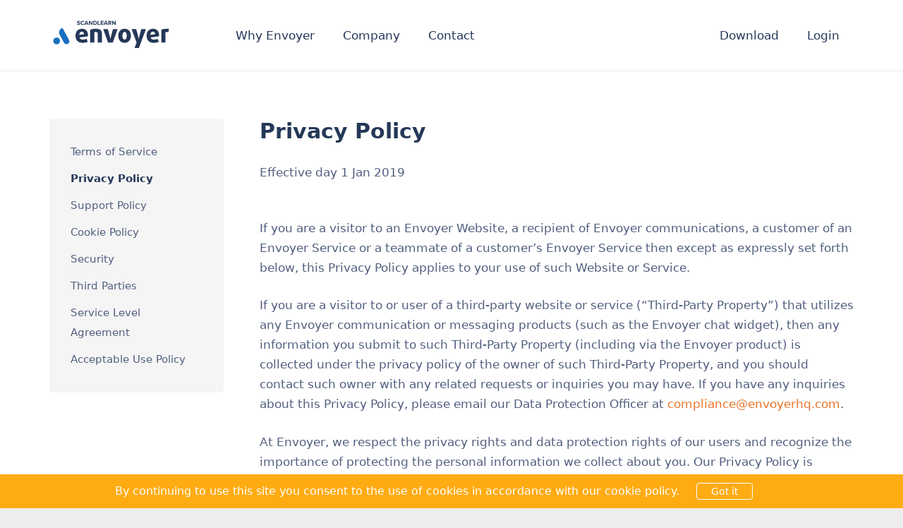

--- FILE ---
content_type: text/html; charset=UTF-8
request_url: https://envoyerhq.com/terms-and-policies/privacy-policy/
body_size: 23673
content:
<!DOCTYPE HTML>
<html class="" lang="en-US">
<head>
	<meta charset="UTF-8">
	<title>Privacy Policy | Envoyer</title>

<!-- This site is optimized with the Yoast SEO plugin v11.3 - https://yoast.com/wordpress/plugins/seo/ -->
<link rel="canonical" href="https://envoyerhq.com/terms-and-policies/privacy-policy/" />
<script type='application/ld+json' class='yoast-schema-graph yoast-schema-graph--main'>{"@context":"https://schema.org","@graph":[{"@type":"Organization","@id":"https://envoyerhq.com/#organization","name":"Envoyer","url":"https://envoyerhq.com/","sameAs":["https://www.linkedin.com/company/envoyer"],"logo":{"@type":"ImageObject","@id":"https://envoyerhq.com/#logo","url":"https://envoyerhq.com/wp-content/uploads/2019/02/envoyer_logotype.svg","width":707,"height":119,"caption":"Envoyer"},"image":{"@id":"https://envoyerhq.com/#logo"}},{"@type":"WebSite","@id":"https://envoyerhq.com/#website","url":"https://envoyerhq.com/","name":"Envoyer","publisher":{"@id":"https://envoyerhq.com/#organization"},"potentialAction":{"@type":"SearchAction","target":"https://envoyerhq.com/?s={search_term_string}","query-input":"required name=search_term_string"}},{"@type":"WebPage","@id":"https://envoyerhq.com/terms-and-policies/privacy-policy/#webpage","url":"https://envoyerhq.com/terms-and-policies/privacy-policy/","inLanguage":"en-US","name":"Privacy Policy | Envoyer","isPartOf":{"@id":"https://envoyerhq.com/#website"},"datePublished":"2019-05-27T07:32:40+00:00","dateModified":"2019-05-27T09:53:49+00:00"}]}</script>
<!-- / Yoast SEO plugin. -->

<link rel='dns-prefetch' href='//s.w.org' />
<link rel="alternate" type="application/rss+xml" title="Envoyer &raquo; Feed" href="https://envoyerhq.com/feed/" />
<link rel="alternate" type="application/rss+xml" title="Envoyer &raquo; Comments Feed" href="https://envoyerhq.com/comments/feed/" />
<meta name="viewport" content="width=device-width, initial-scale=1"><meta name="SKYPE_TOOLBAR" content="SKYPE_TOOLBAR_PARSER_COMPATIBLE"><meta name="theme-color" content="#f5f5f5">		<script type="text/javascript">
			window._wpemojiSettings = {"baseUrl":"https:\/\/s.w.org\/images\/core\/emoji\/12.0.0-1\/72x72\/","ext":".png","svgUrl":"https:\/\/s.w.org\/images\/core\/emoji\/12.0.0-1\/svg\/","svgExt":".svg","source":{"concatemoji":"https:\/\/envoyerhq.com\/wp-includes\/js\/wp-emoji-release.min.js?ver=5.2.2"}};
			!function(a,b,c){function d(a,b){var c=String.fromCharCode;l.clearRect(0,0,k.width,k.height),l.fillText(c.apply(this,a),0,0);var d=k.toDataURL();l.clearRect(0,0,k.width,k.height),l.fillText(c.apply(this,b),0,0);var e=k.toDataURL();return d===e}function e(a){var b;if(!l||!l.fillText)return!1;switch(l.textBaseline="top",l.font="600 32px Arial",a){case"flag":return!(b=d([55356,56826,55356,56819],[55356,56826,8203,55356,56819]))&&(b=d([55356,57332,56128,56423,56128,56418,56128,56421,56128,56430,56128,56423,56128,56447],[55356,57332,8203,56128,56423,8203,56128,56418,8203,56128,56421,8203,56128,56430,8203,56128,56423,8203,56128,56447]),!b);case"emoji":return b=d([55357,56424,55356,57342,8205,55358,56605,8205,55357,56424,55356,57340],[55357,56424,55356,57342,8203,55358,56605,8203,55357,56424,55356,57340]),!b}return!1}function f(a){var c=b.createElement("script");c.src=a,c.defer=c.type="text/javascript",b.getElementsByTagName("head")[0].appendChild(c)}var g,h,i,j,k=b.createElement("canvas"),l=k.getContext&&k.getContext("2d");for(j=Array("flag","emoji"),c.supports={everything:!0,everythingExceptFlag:!0},i=0;i<j.length;i++)c.supports[j[i]]=e(j[i]),c.supports.everything=c.supports.everything&&c.supports[j[i]],"flag"!==j[i]&&(c.supports.everythingExceptFlag=c.supports.everythingExceptFlag&&c.supports[j[i]]);c.supports.everythingExceptFlag=c.supports.everythingExceptFlag&&!c.supports.flag,c.DOMReady=!1,c.readyCallback=function(){c.DOMReady=!0},c.supports.everything||(h=function(){c.readyCallback()},b.addEventListener?(b.addEventListener("DOMContentLoaded",h,!1),a.addEventListener("load",h,!1)):(a.attachEvent("onload",h),b.attachEvent("onreadystatechange",function(){"complete"===b.readyState&&c.readyCallback()})),g=c.source||{},g.concatemoji?f(g.concatemoji):g.wpemoji&&g.twemoji&&(f(g.twemoji),f(g.wpemoji)))}(window,document,window._wpemojiSettings);
		</script>
		<style type="text/css">
img.wp-smiley,
img.emoji {
	display: inline !important;
	border: none !important;
	box-shadow: none !important;
	height: 1em !important;
	width: 1em !important;
	margin: 0 .07em !important;
	vertical-align: -0.1em !important;
	background: none !important;
	padding: 0 !important;
}
</style>
	<!-- <link rel='stylesheet' id='wp-block-library-css'  href='https://envoyerhq.com/wp-includes/css/dist/block-library/style.min.css?ver=5.2.2' type='text/css' media='all' /> -->
<!-- <link rel='stylesheet' id='mpp_gutenberg-css'  href='https://envoyerhq.com/wp-content/plugins/metronet-profile-picture/dist/blocks.style.build.css?ver=2.2.5' type='text/css' media='all' /> -->
<!-- <link rel='stylesheet' id='codemirror-css'  href='https://envoyerhq.com/wp-content/plugins/wp-codemirror-block/vendor/codemirror/lib/codemirror.css?ver=5.40.2' type='text/css' media='all' /> -->
<!-- <link rel='stylesheet' id='codemirror-simplescrollbars-css'  href='https://envoyerhq.com/wp-content/plugins/wp-codemirror-block/vendor/codemirror/addon/scroll/simplescrollbars.css?ver=5.40.2' type='text/css' media='all' /> -->
<!-- <link rel='stylesheet' id='codemirror-blocks-blocks-css'  href='https://envoyerhq.com/wp-content/plugins/wp-codemirror-block/assets/blocks/blocks.style.build.css?ver=1.0.7' type='text/css' media='all' /> -->
<link rel="stylesheet" type="text/css" href="//envoyerhq.com/wp-content/cache/wpfc-minified/jqgoz3kk/a753r.css" media="all"/>
<!--[if lt IE 9]>
<link rel='stylesheet' id='vc_lte_ie9-css'  href='https://envoyerhq.com/wp-content/plugins/js_composer/assets/css/vc_lte_ie9.min.css?ver=6.0.3' type='text/css' media='screen' />
<![endif]-->
<!-- <link rel='stylesheet' id='us-style-css'  href='//envoyerhq.com/wp-content/themes/Impreza/css/style.min.css?ver=6.1.2' type='text/css' media='all' /> -->
<!-- <link rel='stylesheet' id='us-responsive-css'  href='//envoyerhq.com/wp-content/themes/Impreza/css/responsive.min.css?ver=6.1.2' type='text/css' media='all' /> -->
<!-- <link rel='stylesheet' id='bsf-Defaults-css'  href='https://envoyerhq.com/wp-content/uploads/smile_fonts/Defaults/Defaults.css?ver=5.2.2' type='text/css' media='all' /> -->
<link rel="stylesheet" type="text/css" href="//envoyerhq.com/wp-content/cache/wpfc-minified/jys35069/a753r.css" media="all"/>
<link rel='https://api.w.org/' href='https://envoyerhq.com/wp-json/' />
<link rel="EditURI" type="application/rsd+xml" title="RSD" href="https://envoyerhq.com/xmlrpc.php?rsd" />
<link rel="wlwmanifest" type="application/wlwmanifest+xml" href="https://envoyerhq.com/wp-includes/wlwmanifest.xml" /> 
<meta name="generator" content="WordPress 5.2.2" />
<link rel='shortlink' href='https://envoyerhq.com/?p=495' />
<link rel="alternate" type="application/json+oembed" href="https://envoyerhq.com/wp-json/oembed/1.0/embed?url=https%3A%2F%2Fenvoyerhq.com%2Fterms-and-policies%2Fprivacy-policy%2F" />
<link rel="alternate" type="text/xml+oembed" href="https://envoyerhq.com/wp-json/oembed/1.0/embed?url=https%3A%2F%2Fenvoyerhq.com%2Fterms-and-policies%2Fprivacy-policy%2F&#038;format=xml" />
	<script>
		if (!/Android|webOS|iPhone|iPad|iPod|BlackBerry|IEMobile|Opera Mini/i.test(navigator.userAgent)) {
			var root = document.getElementsByTagName('html')[0]
			root.className += " no-touch";
		}
	</script>
			<style type="text/css">.recentcomments a{display:inline !important;padding:0 !important;margin:0 !important;}</style>
		<meta name="generator" content="Powered by WPBakery Page Builder - drag and drop page builder for WordPress."/>
<link rel="icon" href="https://envoyerhq.com/wp-content/uploads/2019/05/envoyer_512-150x150.png" sizes="32x32" />
<link rel="icon" href="https://envoyerhq.com/wp-content/uploads/2019/05/envoyer_512-300x300.png" sizes="192x192" />
<link rel="apple-touch-icon-precomposed" href="https://envoyerhq.com/wp-content/uploads/2019/05/envoyer_512-300x300.png" />
<meta name="msapplication-TileImage" content="https://envoyerhq.com/wp-content/uploads/2019/05/envoyer_512-300x300.png" />
<noscript><style> .wpb_animate_when_almost_visible { opacity: 1; }</style></noscript>		<style id="us-theme-options-css">@font-face{font-family:'Font Awesome 5 Brands';font-display:block;font-style:normal;font-weight:normal;src:url("https://envoyerhq.com/wp-content/themes/Impreza/fonts/fa-brands-400.woff2") format("woff2"),url("https://envoyerhq.com/wp-content/themes/Impreza/fonts/fa-brands-400.woff") format("woff")}.fab{font-family:'Font Awesome 5 Brands'}@font-face{font-family:'fontawesome';font-display:block;font-style:normal;font-weight:300;src:url("https://envoyerhq.com/wp-content/themes/Impreza/fonts/fa-light-300.woff2") format("woff2"),url("https://envoyerhq.com/wp-content/themes/Impreza/fonts/fa-light-300.woff") format("woff")}.fal{font-family:'fontawesome';font-weight:300}@font-face{font-family:'fontawesome';font-display:block;font-style:normal;font-weight:400;src:url("https://envoyerhq.com/wp-content/themes/Impreza/fonts/fa-regular-400.woff2") format("woff2"),url("https://envoyerhq.com/wp-content/themes/Impreza/fonts/fa-regular-400.woff") format("woff")}.far{font-family:'fontawesome';font-weight:400}@font-face{font-family:'fontawesome';font-display:block;font-style:normal;font-weight:900;src:url("https://envoyerhq.com/wp-content/themes/Impreza/fonts/fa-solid-900.woff2") format("woff2"),url("https://envoyerhq.com/wp-content/themes/Impreza/fonts/fa-solid-900.woff") format("woff")}.fa,.fas{font-family:'fontawesome';font-weight:900}.style_phone6-1>div{background-image:url(https://envoyerhq.com/wp-content/themes/Impreza/img/phone-6-black-real.png)}.style_phone6-2>div{background-image:url(https://envoyerhq.com/wp-content/themes/Impreza/img/phone-6-white-real.png)}.style_phone6-3>div{background-image:url(https://envoyerhq.com/wp-content/themes/Impreza/img/phone-6-black-flat.png)}.style_phone6-4>div{background-image:url(https://envoyerhq.com/wp-content/themes/Impreza/img/phone-6-white-flat.png)}.leaflet-default-icon-path{background-image:url(https://envoyerhq.com/wp-content/themes/Impreza/css/vendor/images/marker-icon.png)}html, .l-header .widget, .menu-item-object-us_page_block{font-size:17px;line-height:28px}h1{font-weight:400;font-size:2.5rem;line-height:1.20;letter-spacing:0.01em;margin-bottom:1.5rem}h2{font-weight:500;font-size:2.25rem;line-height:1.2;letter-spacing:0em;margin-bottom:1.5rem}h3{font-weight:400;font-size:1.25rem;line-height:1.2;letter-spacing:0;margin-bottom:1.5rem}.widgettitle, .comment-reply-title, h4{font-weight:400;font-size:1.6rem;line-height:1.2;letter-spacing:0;margin-bottom:1.5rem}h5{font-weight:400;font-size:2.5rem;line-height:1.2;letter-spacing:0;margin-bottom:1.5rem}h6{font-weight:400;font-size:2.5rem;line-height:1.2;letter-spacing:0;margin-bottom:1.5rem}@media (max-width:767px){html{font-size:17px;line-height:26px}h1{font-size:2.5rem}h1.vc_custom_heading{font-size:2.5rem !important}h2{font-size:2.25rem}h2.vc_custom_heading{font-size:2.25rem !important}h3{font-size:1.25rem}h3.vc_custom_heading{font-size:1.25rem !important}h4,.widgettitle,.comment-reply-title{font-size:2rem}h4.vc_custom_heading{font-size:2rem !important}h5{font-size:2rem}h5.vc_custom_heading{font-size:2rem !important}h6{font-size:2rem}h6.vc_custom_heading{font-size:2rem !important}}body{background: #eee}body,.l-header.pos_fixed{min-width:1300px}.l-canvas.type_boxed,.l-canvas.type_boxed .l-subheader,.l-canvas.type_boxed .l-section.type_sticky,.l-canvas.type_boxed~.l-footer{max-width:1300px}.l-subheader-h,.l-section-h,.l-main .aligncenter,.w-tabs-section-content-h{max-width:1140px}.post-password-form{max-width:calc(1140px + 5rem)}@media screen and (max-width:1225px){.l-main .aligncenter{max-width:calc(100vw - 5rem)}}.g-cols .l-sidebar{width:28.21}.g-cols .l-content{width:71.79%}@media (max-width:767px){.g-cols.reversed{flex-direction:column-reverse}.g-cols>div:not([class*=" vc_col-"]){width:100%;margin:0 0 1rem}.g-cols.type_boxes>div,.g-cols.reversed>div:first-child,.g-cols:not(.reversed)>div:last-child,.g-cols>div.has-fill{margin-bottom:0}.vc_wp_custommenu.layout_hor,.align_center_xs,.align_center_xs .w-socials{text-align:center}.align_center_xs .w-hwrapper>*{margin:0.5rem 0;width:100%}}@media (min-width:768px){.l-section.for_sidebar.at_left>div>.g-cols{flex-direction:row-reverse}}button[type="submit"]:not(.w-btn),input[type="submit"]{font-weight:600;font-style:normal;text-transform:none;letter-spacing:0em;border-radius:3.8em;padding:0.8em 1.8em;background:#ffab0f;border-color:transparent;color:#ffffff!important}button[type="submit"]:not(.w-btn):before,input[type="submit"]{border-width:0px}.no-touch button[type="submit"]:not(.w-btn):hover,.no-touch input[type="submit"]:hover{box-shadow:0 0em 0em rgba(0,0,0,0.2);background:#ffc65c;border-color:transparent;color:#ffffff!important}.us-btn-style_1{font-weight:600;font-style:normal;text-transform:none;letter-spacing:0em;border-radius:3.8em;padding:0.8em 1.8em;background:#ffab0f;border-color:transparent;color:#ffffff!important;box-shadow:0 0em 0em rgba(0,0,0,0.2)}.us-btn-style_1:before{border-width:0px}.no-touch .us-btn-style_1:hover{box-shadow:0 0em 0em rgba(0,0,0,0.2);background:#ffc65c;border-color:transparent;color:#ffffff!important}.us-btn-style_2{font-weight:600;font-style:normal;text-transform:none;letter-spacing:0em;border-radius:5em;padding:0.8em 1.8em;background:transparent;border-color:#ffffff;color:#ffffff!important;box-shadow:0 0em 0em rgba(0,0,0,0.2)}.us-btn-style_2:before{border-width:0px}.no-touch .us-btn-style_2:hover{box-shadow:0 0em 0em rgba(0,0,0,0.2);background:transparent;border-color:#ffffff;color:#f5f5f5!important}.us-btn-style_3{font-weight:400;font-style:normal;text-transform:none;letter-spacing:0em;border-radius:0em;padding:0.8em 1.8em;background:transparent;border-color:transparent;color:#1c70bf!important;box-shadow:0 0em 0em rgba(0,0,0,0.2)}.us-btn-style_3:before{border-width:2px}.no-touch .us-btn-style_3:hover{box-shadow:0 0em 0em rgba(0,0,0,0.2);background:transparent;border-color:transparent;color:rgba(28,112,191,0.65)!important}a,button,input[type="submit"],.ui-slider-handle{outline:none !important}.w-header-show,.w-toplink{background:rgba(0,0,0,0.3)}body{-webkit-tap-highlight-color:rgba(28,112,191,0.2)}.l-subheader.at_top,.l-subheader.at_top .w-dropdown-list,.l-subheader.at_top .type_mobile .w-nav-list.level_1{background:#f5f5f5}.l-subheader.at_top,.l-subheader.at_top .w-dropdown.opened,.l-subheader.at_top .type_mobile .w-nav-list.level_1{color:#253858}.no-touch .l-subheader.at_top a:hover,.no-touch .l-header.bg_transparent .l-subheader.at_top .w-dropdown.opened a:hover{color:#e95095}.header_ver .l-header,.l-subheader.at_middle,.l-subheader.at_middle .w-dropdown-list,.l-subheader.at_middle .type_mobile .w-nav-list.level_1{background:#fff}.l-subheader.at_middle,.l-subheader.at_middle .w-dropdown.opened,.l-subheader.at_middle .type_mobile .w-nav-list.level_1{color:#253858}.no-touch .l-subheader.at_middle a:hover,.no-touch .l-header.bg_transparent .l-subheader.at_middle .w-dropdown.opened a:hover{color:#e95095}.l-subheader.at_bottom,.l-subheader.at_bottom .w-dropdown-list,.l-subheader.at_bottom .type_mobile .w-nav-list.level_1{background:#f5f5f5}.l-subheader.at_bottom,.l-subheader.at_bottom .w-dropdown.opened,.l-subheader.at_bottom .type_mobile .w-nav-list.level_1{color:#333}.no-touch .l-subheader.at_bottom a:hover,.no-touch .l-header.bg_transparent .l-subheader.at_bottom .w-dropdown.opened a:hover{color:#e95095}.l-header.bg_transparent:not(.sticky) .l-subheader{color:#253858}.no-touch .l-header.bg_transparent:not(.sticky) .w-text a:hover,.no-touch .l-header.bg_transparent:not(.sticky) .w-html a:hover,.no-touch .l-header.bg_transparent:not(.sticky) .w-dropdown a:hover,.no-touch .l-header.bg_transparent:not(.sticky) .type_desktop .menu-item.level_1:hover>.w-nav-anchor{color:rgba(37,56,88,0.65)}.l-header.bg_transparent:not(.sticky) .w-nav-title:after{background:rgba(37,56,88,0.65)}.w-search-form{background:rgba(233,80,149,0.95);color:#fff}.menu-item.level_1>.w-nav-anchor:focus,.no-touch .menu-item.level_1.opened>.w-nav-anchor,.no-touch .menu-item.level_1:hover>.w-nav-anchor{background:transparent;color:#8995ab}.w-nav-title:after{background:#8995ab}.menu-item.level_1.current-menu-item>.w-nav-anchor,.menu-item.level_1.current-menu-parent>.w-nav-anchor,.menu-item.level_1.current-menu-ancestor>.w-nav-anchor{background:transparent;color:#1c70bf}.l-header.bg_transparent:not(.sticky) .type_desktop .menu-item.level_1.current-menu-item>.w-nav-anchor,.l-header.bg_transparent:not(.sticky) .type_desktop .menu-item.level_1.current-menu-ancestor>.w-nav-anchor{background:;color:#253858}.w-nav-list:not(.level_1){background:#163149;color:#ffffff}.no-touch .menu-item:not(.level_1)>.w-nav-anchor:focus,.no-touch .menu-item:not(.level_1):hover>.w-nav-anchor{background:;color:rgba(255,255,255,0.7)}.menu-item:not(.level_1).current-menu-item>.w-nav-anchor,.menu-item:not(.level_1).current-menu-parent>.w-nav-anchor,.menu-item:not(.level_1).current-menu-ancestor>.w-nav-anchor{background:transparent;color:#ffffff}.btn.menu-item>a{background:#e95095 !important;color:#fff !important}.no-touch .btn.menu-item>a:hover{background:#7049ba !important;color:rgba(255,255,255,0.75) !important}body.us_iframe,.l-preloader,.l-canvas,.l-footer,.l-popup-box-content,.g-filters.style_1 .g-filters-item.active,.w-pricing-item-h,.w-tabs.style_default .w-tabs-item.active,.no-touch .w-tabs.style_default .w-tabs-item.active:hover,.w-tabs.style_modern .w-tabs-item:after,.w-tabs.style_timeline .w-tabs-item,.w-tabs.style_timeline .w-tabs-section-header-h,.leaflet-popup-content-wrapper,.leaflet-popup-tip,.wpml-ls-statics-footer,.select2-selection__choice,.select2-search input{background:#ffffff}.w-iconbox.style_circle.color_contrast .w-iconbox-icon{color:#ffffff}input,textarea,select,.w-actionbox.color_light,.w-form-checkbox,.w-form-radio,.g-filters.style_1,.g-filters.style_2 .g-filters-item.active,.w-flipbox-front,.w-grid-none,.w-ibanner,.w-iconbox.style_circle.color_light .w-iconbox-icon,.w-pricing-item-header,.w-progbar-bar,.w-progbar.style_3 .w-progbar-bar:before,.w-progbar.style_3 .w-progbar-bar-count,.w-socials.style_solid .w-socials-item-link,.w-tabs.style_default .w-tabs-list,.no-touch .l-main .layout_ver .widget_nav_menu a:hover,.no-touch .owl-carousel.navpos_outside .owl-nav div:hover,.smile-icon-timeline-wrap .timeline-wrapper .timeline-block,.smile-icon-timeline-wrap .timeline-feature-item.feat-item,.wpml-ls-legacy-dropdown a,.wpml-ls-legacy-dropdown-click a,.tablepress .row-hover tr:hover td,.select2-selection,.select2-dropdown{background:#f6f9fc}.timeline-wrapper .timeline-post-right .ult-timeline-arrow l,.timeline-wrapper .timeline-post-left .ult-timeline-arrow l,.timeline-feature-item.feat-item .ult-timeline-arrow l{border-color:#f6f9fc}hr,td,th,.l-section,.vc_column_container,.vc_column-inner,.w-comments .children,.w-image,.w-pricing-item-h,.w-profile,.w-sharing-item,.w-tabs-list,.w-tabs-section,.widget_calendar #calendar_wrap,.l-main .widget_nav_menu .menu,.l-main .widget_nav_menu .menu-item a,.smile-icon-timeline-wrap .timeline-line{border-color:#ebeff5}.w-separator.color_border,.w-iconbox.color_light .w-iconbox-icon{color:#ebeff5}.w-flipbox-back,.w-iconbox.style_circle.color_light .w-iconbox-icon,.no-touch .wpml-ls-sub-menu a:hover{background:#ebeff5}.w-iconbox.style_outlined.color_light .w-iconbox-icon,.w-person-links-item,.w-socials.style_outlined .w-socials-item-link,.pagination .page-numbers{box-shadow:0 0 0 2px #ebeff5 inset}h1, h2, h3, h4, h5, h6,.w-counter.color_heading .w-counter-value{color:#253858}.w-progbar.color_heading .w-progbar-bar-h{background:#253858}input,textarea,select,.l-canvas,.l-footer,.l-popup-box-content,.w-form-row-field>i,.w-ibanner,.w-iconbox.color_light.style_circle .w-iconbox-icon,.w-tabs.style_timeline .w-tabs-item,.w-tabs.style_timeline .w-tabs-section-header-h,.leaflet-popup-content-wrapper,.leaflet-popup-tip,.select2-dropdown{color:#525f7f}.w-iconbox.style_circle.color_contrast .w-iconbox-icon,.w-progbar.color_text .w-progbar-bar-h,.w-scroller-dot span{background:#525f7f}.w-iconbox.style_outlined.color_contrast .w-iconbox-icon{box-shadow:0 0 0 2px #525f7f inset}.w-scroller-dot span{box-shadow:0 0 0 2px #525f7f}a{color:#E6752A}.no-touch a:hover,.no-touch .tablepress .sorting:hover{color:#F29D44}.g-preloader,.l-main .w-contacts-item:before,.w-counter.color_primary .w-counter-value,.g-filters.style_1 .g-filters-item.active,.g-filters.style_3 .g-filters-item.active,.w-form-row.focused .w-form-row-field>i,.w-iconbox.color_primary .w-iconbox-icon,.w-separator.color_primary,.w-sharing.type_outlined.color_primary .w-sharing-item,.no-touch .w-sharing.type_simple.color_primary .w-sharing-item:hover .w-sharing-icon,.w-tabs.style_default .w-tabs-item.active,.w-tabs.style_trendy .w-tabs-item.active,.w-tabs-section.active .w-tabs-section-header,.tablepress .sorting_asc,.tablepress .sorting_desc,.highlight_primary{color:#1c70bf}.l-section.color_primary,.us-btn-style_badge,.no-touch .post_navigation.layout_sided a:hover .post_navigation-item-arrow,.g-placeholder,.highlight_primary_bg,.w-actionbox.color_primary,.w-form-row input:checked + .w-form-checkbox,.w-form-row input:checked + .w-form-radio,.no-touch .g-filters.style_1 .g-filters-item:hover,.no-touch .g-filters.style_2 .g-filters-item:hover,.w-post-elm-placeholder,.w-iconbox.style_circle.color_primary .w-iconbox-icon,.no-touch .w-iconbox.style_circle .w-iconbox-icon:before,.no-touch .w-iconbox.style_outlined .w-iconbox-icon:before,.no-touch .w-person-links-item:before,.w-pricing-item.type_featured .w-pricing-item-header,.w-progbar.color_primary .w-progbar-bar-h,.w-sharing.type_solid.color_primary .w-sharing-item,.w-sharing.type_fixed.color_primary .w-sharing-item,.w-sharing.type_outlined.color_primary .w-sharing-item:before,.no-touch .w-sharing-tooltip .w-sharing-item:hover,.w-socials-item-link-hover,.w-tabs.style_modern .w-tabs-list,.w-tabs.style_trendy .w-tabs-item:after,.w-tabs.style_timeline .w-tabs-item:before,.w-tabs.style_timeline .w-tabs-section-header-h:before,.no-touch .w-header-show:hover,.no-touch .w-toplink.active:hover,.no-touch .pagination .page-numbers:before,.pagination .page-numbers.current,.l-main .widget_nav_menu .menu-item.current-menu-item>a,.rsThumb.rsNavSelected,.no-touch .tp-leftarrow.custom:before,.no-touch .tp-rightarrow.custom:before,.smile-icon-timeline-wrap .timeline-separator-text .sep-text,.smile-icon-timeline-wrap .timeline-wrapper .timeline-dot,.smile-icon-timeline-wrap .timeline-feature-item .timeline-dot,.select2-results__option--highlighted{background:#1c70bf}.w-tabs.style_default .w-tabs-item.active,.owl-dot.active span,.rsBullet.rsNavSelected span,.tp-bullets.custom .tp-bullet{border-color:#1c70bf}.l-main .w-contacts-item:before,.w-iconbox.color_primary.style_outlined .w-iconbox-icon,.w-sharing.type_outlined.color_primary .w-sharing-item,.w-tabs.style_timeline .w-tabs-item,.w-tabs.style_timeline .w-tabs-section-header-h{box-shadow:0 0 0 2px #1c70bf inset}input:focus,textarea:focus,select:focus,.select2-container--focus .select2-selection{box-shadow:0 0 0 2px #1c70bf}.no-touch .post_navigation.layout_simple a:hover .post_navigation-item-title,.w-counter.color_secondary .w-counter-value,.w-iconbox.color_secondary .w-iconbox-icon,.w-separator.color_secondary,.w-sharing.type_outlined.color_secondary .w-sharing-item,.no-touch .w-sharing.type_simple.color_secondary .w-sharing-item:hover .w-sharing-icon,.highlight_secondary{color:#7049ba}.l-section.color_secondary,.w-actionbox.color_secondary,.no-touch .us-btn-style_badge:hover,.w-iconbox.style_circle.color_secondary .w-iconbox-icon,.w-progbar.color_secondary .w-progbar-bar-h,.w-sharing.type_solid.color_secondary .w-sharing-item,.w-sharing.type_fixed.color_secondary .w-sharing-item,.w-sharing.type_outlined.color_secondary .w-sharing-item:before,.highlight_secondary_bg{background:#7049ba}.w-separator.color_secondary{border-color:#7049ba}.w-iconbox.color_secondary.style_outlined .w-iconbox-icon,.w-sharing.type_outlined.color_secondary .w-sharing-item{box-shadow:0 0 0 2px #7049ba inset}blockquote:before,.w-form-row-description,.l-main .post-author-website,.l-main .w-profile-link.for_logout,.l-main .widget_tag_cloud,.highlight_faded{color:#999}.l-section.color_alternate,.color_alternate .g-filters.style_1 .g-filters-item.active,.color_alternate .w-pricing-item-h,.color_alternate .w-tabs.style_default .w-tabs-item.active,.color_alternate .w-tabs.style_modern .w-tabs-item:after,.no-touch .color_alternate .w-tabs.style_default .w-tabs-item.active:hover,.color_alternate .w-tabs.style_timeline .w-tabs-item,.color_alternate .w-tabs.style_timeline .w-tabs-section-header-h{background:#f6f9fc}.color_alternate .w-iconbox.style_circle.color_contrast .w-iconbox-icon{color:#f6f9fc}.color_alternate input:not([type="submit"]),.color_alternate textarea,.color_alternate select,.color_alternate .w-form-checkbox,.color_alternate .w-form-radio,.color_alternate .g-filters.style_1,.color_alternate .g-filters.style_2 .g-filters-item.active,.color_alternate .w-grid-none,.color_alternate .w-iconbox.style_circle.color_light .w-iconbox-icon,.color_alternate .w-pricing-item-header,.color_alternate .w-progbar-bar,.color_alternate .w-socials.style_solid .w-socials-item-link,.color_alternate .w-tabs.style_default .w-tabs-list,.color_alternate .ginput_container_creditcard{background:#ffffff}.l-section.color_alternate,.color_alternate td,.color_alternate th,.color_alternate .vc_column_container,.color_alternate .vc_column-inner,.color_alternate .w-comments .children,.color_alternate .w-image,.color_alternate .w-pricing-item-h,.color_alternate .w-profile,.color_alternate .w-sharing-item,.color_alternate .w-tabs-list,.color_alternate .w-tabs-section{border-color:#f5f5f5}.color_alternate .w-separator.color_border,.color_alternate .w-iconbox.color_light .w-iconbox-icon{color:#f5f5f5}.color_alternate .w-iconbox.style_circle.color_light .w-iconbox-icon{background:#f5f5f5}.color_alternate .w-iconbox.style_outlined.color_light .w-iconbox-icon,.color_alternate .w-person-links-item,.color_alternate .w-socials.style_outlined .w-socials-item-link,.color_alternate .pagination .page-numbers{box-shadow:0 0 0 2px #f5f5f5 inset}.l-section.color_alternate h1,.l-section.color_alternate h2,.l-section.color_alternate h3,.l-section.color_alternate h4,.l-section.color_alternate h5,.l-section.color_alternate h6,.l-section.color_alternate .w-counter-value{color:#253858}.color_alternate .w-progbar.color_contrast .w-progbar-bar-h{background:#253858}.l-section.color_alternate,.color_alternate input,.color_alternate textarea,.color_alternate select,.color_alternate .w-form-row-field>i,.color_alternate .w-iconbox.color_contrast .w-iconbox-icon,.color_alternate .w-iconbox.color_light.style_circle .w-iconbox-icon,.color_alternate .w-tabs.style_timeline .w-tabs-item,.color_alternate .w-tabs.style_timeline .w-tabs-section-header-h{color:#525f7f}.color_alternate .w-iconbox.style_circle.color_contrast .w-iconbox-icon{background:#525f7f}.color_alternate .w-iconbox.style_outlined.color_contrast .w-iconbox-icon{box-shadow:0 0 0 2px #525f7f inset}.color_alternate a{color:#E6752A}.no-touch .color_alternate a:hover{color:#F29D44}.color_alternate .highlight_primary,.l-main .color_alternate .w-contacts-item:before,.color_alternate .w-counter.color_primary .w-counter-value,.color_alternate .g-preloader,.color_alternate .g-filters.style_1 .g-filters-item.active,.color_alternate .g-filters.style_3 .g-filters-item.active,.color_alternate .w-form-row.focused .w-form-row-field>i,.color_alternate .w-iconbox.color_primary .w-iconbox-icon,.color_alternate .w-separator.color_primary,.color_alternate .w-tabs.style_default .w-tabs-item.active,.color_alternate .w-tabs.style_trendy .w-tabs-item.active,.color_alternate .w-tabs-section.active .w-tabs-section-header{color:#1c70bf}.color_alternate .highlight_primary_bg,.color_alternate .w-actionbox.color_primary,.no-touch .color_alternate .g-filters.style_1 .g-filters-item:hover,.no-touch .color_alternate .g-filters.style_2 .g-filters-item:hover,.color_alternate .w-iconbox.style_circle.color_primary .w-iconbox-icon,.no-touch .color_alternate .w-iconbox.style_circle .w-iconbox-icon:before,.no-touch .color_alternate .w-iconbox.style_outlined .w-iconbox-icon:before,.color_alternate .w-pricing-item.type_featured .w-pricing-item-header,.color_alternate .w-progbar.color_primary .w-progbar-bar-h,.color_alternate .w-tabs.style_modern .w-tabs-list,.color_alternate .w-tabs.style_trendy .w-tabs-item:after,.color_alternate .w-tabs.style_timeline .w-tabs-item:before,.color_alternate .w-tabs.style_timeline .w-tabs-section-header-h:before,.no-touch .color_alternate .pagination .page-numbers:before,.color_alternate .pagination .page-numbers.current{background:#1c70bf}.color_alternate .w-tabs.style_default .w-tabs-item.active,.no-touch .color_alternate .w-tabs.style_default .w-tabs-item.active:hover{border-color:#1c70bf}.l-main .color_alternate .w-contacts-item:before,.color_alternate .w-iconbox.color_primary.style_outlined .w-iconbox-icon,.color_alternate .w-tabs.style_timeline .w-tabs-item,.color_alternate .w-tabs.style_timeline .w-tabs-section-header-h{box-shadow:0 0 0 2px #1c70bf inset}.color_alternate input:focus,.color_alternate textarea:focus,.color_alternate select:focus{box-shadow:0 0 0 2px #1c70bf}.color_alternate .highlight_secondary,.color_alternate .w-counter.color_secondary .w-counter-value,.color_alternate .w-iconbox.color_secondary .w-iconbox-icon,.color_alternate .w-separator.color_secondary{color:#7049ba}.color_alternate .highlight_secondary_bg,.color_alternate .w-actionbox.color_secondary,.color_alternate .w-iconbox.style_circle.color_secondary .w-iconbox-icon,.color_alternate .w-progbar.color_secondary .w-progbar-bar-h{background:#7049ba}.color_alternate .w-iconbox.color_secondary.style_outlined .w-iconbox-icon{box-shadow:0 0 0 2px #7049ba inset}.color_alternate .highlight_faded,.color_alternate .w-profile-link.for_logout{color:#999}.color_footer-top{background:#232F41}.color_footer-top input:not([type="submit"]),.color_footer-top textarea,.color_footer-top select,.color_footer-top .w-form-checkbox,.color_footer-top .w-form-radio,.color_footer-top .w-socials.style_solid .w-socials-item-link{background:#222222}.color_footer-top,.color_footer-top td,.color_footer-top th,.color_footer-top .vc_column_container,.color_footer-top .vc_column-inner,.color_footer-top .w-image,.color_footer-top .w-pricing-item-h,.color_footer-top .w-profile,.color_footer-top .w-sharing-item,.color_footer-top .w-tabs-list,.color_footer-top .w-tabs-section{border-color:#282828}.color_footer-top .w-separator.color_border{color:#282828}.color_footer-top .w-socials.style_outlined .w-socials-item-link{box-shadow:0 0 0 2px #282828 inset}.color_footer-top{color:#dbe0e7}.color_footer-top a{color:#dbe0e7}.no-touch .color_footer-top a:hover,.color_footer-top .w-form-row.focused .w-form-row-field>i{color:#f2f3f5}.color_footer-top input:focus,.color_footer-top textarea:focus,.color_footer-top select:focus{box-shadow:0 0 0 2px #f2f3f5}.color_footer-bottom{background:#232F41}.color_footer-bottom input:not([type="submit"]),.color_footer-bottom textarea,.color_footer-bottom select,.color_footer-bottom .w-form-checkbox,.color_footer-bottom .w-form-radio,.color_footer-bottom .w-socials.style_solid .w-socials-item-link{background:#1a1a1a}.color_footer-bottom,.color_footer-bottom td,.color_footer-bottom th,.color_footer-bottom .vc_column_container,.color_footer-bottom .vc_column-inner,.color_footer-bottom .w-image,.color_footer-bottom .w-pricing-item-h,.color_footer-bottom .w-profile,.color_footer-bottom .w-sharing-item,.color_footer-bottom .w-tabs-list,.color_footer-bottom .w-tabs-section{border-color:#333}.color_footer-bottom .w-separator.color_border{color:#333}.color_footer-bottom .w-socials.style_outlined .w-socials-item-link{box-shadow:0 0 0 2px #333 inset}.color_footer-bottom{color:#dbe0e7}.color_footer-bottom a{color:#dbe0e7}.no-touch .color_footer-bottom a:hover,.color_footer-bottom .w-form-row.focused .w-form-row-field>i{color:#f2f3f5}.color_footer-bottom input:focus,.color_footer-bottom textarea:focus,.color_footer-bottom select:focus{box-shadow:0 0 0 2px #f2f3f5}</style>
				<style id="us-header-css">@media (min-width:900px){.hidden_for_default{display:none !important}.l-subheader.at_top{display:none}.l-subheader.at_bottom{display:none}.l-header{position:relative;z-index:111;width:100%}.l-subheader{margin:0 auto}.l-subheader.width_full{padding-left:1.5rem;padding-right:1.5rem}.l-subheader-h{display:flex;align-items:center;position:relative;margin:0 auto;height:inherit}.w-header-show{display:none}.l-header.pos_fixed{position:fixed;left:0}.l-header.pos_fixed:not(.notransition) .l-subheader{transition-property:transform, background, box-shadow, line-height, height;transition-duration:0.3s;transition-timing-function:cubic-bezier(.78,.13,.15,.86)}.l-header.bg_transparent:not(.sticky) .l-subheader{box-shadow:none !important;background:none}.l-header.bg_transparent~.l-main .l-section.width_full.height_auto:first-child{padding-top:0 !important;padding-bottom:0 !important}.l-header.pos_static.bg_transparent{position:absolute;left:0}.l-subheader.width_full .l-subheader-h{max-width:none !important}.headerinpos_above .l-header.pos_fixed{overflow:hidden;transition:transform 0.3s;transform:translate3d(0,-100%,0)}.headerinpos_above .l-header.pos_fixed.sticky{overflow:visible;transform:none}.headerinpos_above .l-header.pos_fixed~.l-section,.headerinpos_above .l-header.pos_fixed~.l-main,.headerinpos_above .l-header.pos_fixed~.l-main .l-section:first-child{padding-top:0 !important}.l-header.shadow_thin .l-subheader.at_middle,.l-header.shadow_thin .l-subheader.at_bottom,.l-header.shadow_none.sticky .l-subheader.at_middle,.l-header.shadow_none.sticky .l-subheader.at_bottom{box-shadow:0 1px 0 rgba(0,0,0,0.08)}.l-header.shadow_wide .l-subheader.at_middle,.l-header.shadow_wide .l-subheader.at_bottom{box-shadow:0 3px 5px -1px rgba(0,0,0,0.1), 0 2px 1px -1px rgba(0,0,0,0.05)}.headerinpos_bottom .l-header.pos_fixed:not(.sticky) .w-dropdown-list{top:auto;bottom:-0.4em;padding-top:0.4em;padding-bottom:2.4em}.header_hor .l-subheader-cell>.w-cart{margin-left:0;margin-right:0}.l-subheader.at_top{line-height:40px;height:40px}.l-header.sticky .l-subheader.at_top{line-height:0px;height:0px;overflow:hidden}.l-subheader.at_middle{line-height:100px;height:100px}.l-header.sticky .l-subheader.at_middle{line-height:50px;height:50px}.l-subheader.at_bottom{line-height:50px;height:50px}.l-header.sticky .l-subheader.at_bottom{line-height:50px;height:50px}.l-subheader.with_centering .l-subheader-cell.at_left,.l-subheader.with_centering .l-subheader-cell.at_right{flex-basis:100px}.l-header.pos_fixed~.l-main>.l-section:first-of-type,.l-header.pos_fixed~.l-main>.l-section-gap:nth-child(2),.headerinpos_below .l-header.pos_fixed~.l-main>.l-section:nth-of-type(2),.l-header.pos_static.bg_transparent~.l-main>.l-section:first-of-type{padding-top:100px}.headerinpos_bottom .l-header.pos_fixed~.l-main>.l-section:first-of-type{padding-bottom:100px}.l-header.bg_transparent~.l-main .l-section.valign_center:first-of-type>.l-section-h{top:-50px}.headerinpos_bottom .l-header.pos_fixed.bg_transparent~.l-main .l-section.valign_center:first-of-type>.l-section-h{top:50px}.menu-item-object-us_page_block{max-height:calc(100vh - 100px)}.l-header.pos_fixed~.l-main .l-section.height_full:not(:first-of-type){min-height:calc(100vh - 50px)}.admin-bar .l-header.pos_fixed~.l-main .l-section.height_full:not(:first-of-type){min-height:calc(100vh - 82px)}.l-header.pos_static.bg_solid~.l-main .l-section.height_full:first-of-type{min-height:calc(100vh - 100px)}.l-header.pos_fixed~.l-main .l-section.sticky{top:50px}.admin-bar .l-header.pos_fixed~.l-main .l-section.sticky{top:82px}.l-header.pos_fixed.sticky~.l-main .l-section.type_sticky:first-of-type{padding-top:50px}.headerinpos_below .l-header.pos_fixed:not(.sticky){position:absolute;top:100%}.headerinpos_bottom .l-header.pos_fixed:not(.sticky){position:absolute;bottom:0}.headerinpos_below .l-header.pos_fixed~.l-main>.l-section:first-of-type,.headerinpos_bottom .l-header.pos_fixed~.l-main>.l-section:first-of-type{padding-top:0 !important}.headerinpos_below .l-header.pos_fixed~.l-main .l-section.height_full:nth-of-type(2){min-height:100vh}.admin-bar.headerinpos_below .l-header.pos_fixed~.l-main .l-section.height_full:nth-of-type(2){min-height:calc(100vh - 32px)}.headerinpos_bottom .l-header.pos_fixed:not(.sticky) .w-cart-dropdown,.headerinpos_bottom .l-header.pos_fixed:not(.sticky) .w-nav.type_desktop .w-nav-list.level_2{bottom:100%;transform-origin:0 100%}.headerinpos_bottom .l-header.pos_fixed:not(.sticky) .w-nav.type_mobile.m_layout_dropdown .w-nav-list.level_1{top:auto;bottom:100%;box-shadow:0 -3px 3px rgba(0,0,0,0.1)}.headerinpos_bottom .l-header.pos_fixed:not(.sticky) .w-nav.type_desktop .w-nav-list.level_3,.headerinpos_bottom .l-header.pos_fixed:not(.sticky) .w-nav.type_desktop .w-nav-list.level_4{top:auto;bottom:0;transform-origin:0 100%}}@media (min-width:600px) and (max-width:899px){.hidden_for_tablets{display:none !important}.l-subheader.at_top{display:none}.l-subheader.at_bottom{display:none}.l-header{position:relative;z-index:111;width:100%}.l-subheader{margin:0 auto}.l-subheader.width_full{padding-left:1.5rem;padding-right:1.5rem}.l-subheader-h{display:flex;align-items:center;position:relative;margin:0 auto;height:inherit}.w-header-show{display:none}.l-header.pos_fixed{position:fixed;left:0}.l-header.pos_fixed:not(.notransition) .l-subheader{transition-property:transform, background, box-shadow, line-height, height;transition-duration:0.3s;transition-timing-function:cubic-bezier(.78,.13,.15,.86)}.l-header.bg_transparent:not(.sticky) .l-subheader{box-shadow:none !important;background:none}.l-header.bg_transparent~.l-main .l-section.width_full.height_auto:first-child{padding-top:0 !important;padding-bottom:0 !important}.l-header.pos_static.bg_transparent{position:absolute;left:0}.l-subheader.width_full .l-subheader-h{max-width:none !important}.headerinpos_above .l-header.pos_fixed{overflow:hidden;transition:transform 0.3s;transform:translate3d(0,-100%,0)}.headerinpos_above .l-header.pos_fixed.sticky{overflow:visible;transform:none}.headerinpos_above .l-header.pos_fixed~.l-section,.headerinpos_above .l-header.pos_fixed~.l-main,.headerinpos_above .l-header.pos_fixed~.l-main .l-section:first-child{padding-top:0 !important}.l-header.shadow_thin .l-subheader.at_middle,.l-header.shadow_thin .l-subheader.at_bottom,.l-header.shadow_none.sticky .l-subheader.at_middle,.l-header.shadow_none.sticky .l-subheader.at_bottom{box-shadow:0 1px 0 rgba(0,0,0,0.08)}.l-header.shadow_wide .l-subheader.at_middle,.l-header.shadow_wide .l-subheader.at_bottom{box-shadow:0 3px 5px -1px rgba(0,0,0,0.1), 0 2px 1px -1px rgba(0,0,0,0.05)}.headerinpos_bottom .l-header.pos_fixed:not(.sticky) .w-dropdown-list{top:auto;bottom:-0.4em;padding-top:0.4em;padding-bottom:2.4em}.header_hor .l-subheader-cell>.w-cart{margin-left:0;margin-right:0}.l-subheader.at_top{line-height:40px;height:40px}.l-header.sticky .l-subheader.at_top{line-height:40px;height:40px}.l-subheader.at_middle{line-height:80px;height:80px}.l-header.sticky .l-subheader.at_middle{line-height:50px;height:50px}.l-subheader.at_bottom{line-height:50px;height:50px}.l-header.sticky .l-subheader.at_bottom{line-height:50px;height:50px}.l-header.pos_fixed~.l-main>.l-section:first-of-type,.l-header.pos_fixed~.l-main>.l-section-gap:nth-child(2),.headerinpos_below .l-header.pos_fixed~.l-main>.l-section:nth-of-type(2),.l-header.pos_static.bg_transparent~.l-main>.l-section:first-of-type{padding-top:80px}.l-header.pos_fixed~.l-main .l-section.sticky{top:50px}.l-header.pos_fixed.sticky~.l-main .l-section.type_sticky:first-of-type{padding-top:50px}}@media (max-width:599px){.hidden_for_mobiles{display:none !important}.l-subheader.at_top{display:none}.l-subheader.at_bottom{display:none}.l-header{position:relative;z-index:111;width:100%}.l-subheader{margin:0 auto}.l-subheader.width_full{padding-left:1.5rem;padding-right:1.5rem}.l-subheader-h{display:flex;align-items:center;position:relative;margin:0 auto;height:inherit}.w-header-show{display:none}.l-header.pos_fixed{position:fixed;left:0}.l-header.pos_fixed:not(.notransition) .l-subheader{transition-property:transform, background, box-shadow, line-height, height;transition-duration:0.3s;transition-timing-function:cubic-bezier(.78,.13,.15,.86)}.l-header.bg_transparent:not(.sticky) .l-subheader{box-shadow:none !important;background:none}.l-header.bg_transparent~.l-main .l-section.width_full.height_auto:first-child{padding-top:0 !important;padding-bottom:0 !important}.l-header.pos_static.bg_transparent{position:absolute;left:0}.l-subheader.width_full .l-subheader-h{max-width:none !important}.headerinpos_above .l-header.pos_fixed{overflow:hidden;transition:transform 0.3s;transform:translate3d(0,-100%,0)}.headerinpos_above .l-header.pos_fixed.sticky{overflow:visible;transform:none}.headerinpos_above .l-header.pos_fixed~.l-section,.headerinpos_above .l-header.pos_fixed~.l-main,.headerinpos_above .l-header.pos_fixed~.l-main .l-section:first-child{padding-top:0 !important}.l-header.shadow_thin .l-subheader.at_middle,.l-header.shadow_thin .l-subheader.at_bottom,.l-header.shadow_none.sticky .l-subheader.at_middle,.l-header.shadow_none.sticky .l-subheader.at_bottom{box-shadow:0 1px 0 rgba(0,0,0,0.08)}.l-header.shadow_wide .l-subheader.at_middle,.l-header.shadow_wide .l-subheader.at_bottom{box-shadow:0 3px 5px -1px rgba(0,0,0,0.1), 0 2px 1px -1px rgba(0,0,0,0.05)}.headerinpos_bottom .l-header.pos_fixed:not(.sticky) .w-dropdown-list{top:auto;bottom:-0.4em;padding-top:0.4em;padding-bottom:2.4em}.header_hor .l-subheader-cell>.w-cart{margin-left:0;margin-right:0}.l-subheader.at_top{line-height:40px;height:40px}.l-header.sticky .l-subheader.at_top{line-height:40px;height:40px}.l-subheader.at_middle{line-height:50px;height:50px}.l-header.sticky .l-subheader.at_middle{line-height:50px;height:50px}.l-subheader.at_bottom{line-height:50px;height:50px}.l-header.sticky .l-subheader.at_bottom{line-height:50px;height:50px}.l-header.pos_fixed~.l-main>.l-section:first-of-type,.l-header.pos_fixed~.l-main>.l-section-gap:nth-child(2),.headerinpos_below .l-header.pos_fixed~.l-main>.l-section:nth-of-type(2),.l-header.pos_static.bg_transparent~.l-main>.l-section:first-of-type{padding-top:50px}.l-header.pos_fixed~.l-main .l-section.sticky{top:50px}.l-header.pos_fixed.sticky~.l-main .l-section.type_sticky:first-of-type{padding-top:50px}}@media (min-width:900px){.ush_image_1{height:60px}.l-header.sticky .ush_image_1{height:60px}}@media (min-width:600px) and (max-width:899px){.ush_image_1{height:40px}.l-header.sticky .ush_image_1{height:40px}}@media (max-width:599px){.ush_image_1{height:30px}.l-header.sticky .ush_image_1{height:30px}}@media (min-width:900px){.ush_image_2{height:45px}.l-header.sticky .ush_image_2{height:40px}}@media (min-width:600px) and (max-width:899px){.ush_image_2{height:45px}.l-header.sticky .ush_image_2{height:40px}}@media (max-width:599px){.ush_image_2{height:30px}.l-header.sticky .ush_image_2{height:30px}}.ush_text_2{white-space:nowrap}.ush_text_3{white-space:nowrap}.header_hor .ush_menu_2.type_desktop .w-nav-list.level_1>.menu-item>a{padding-left:20px;padding-right:20px}.header_ver .ush_menu_2.type_desktop .w-nav-list.level_1>.menu-item>a{padding-top:20px;padding-bottom:20px}.ush_menu_2{}.ush_menu_2.type_desktop .w-nav-list>.menu-item.level_1{font-size:1rem}.ush_menu_2.type_desktop .w-nav-list>.menu-item:not(.level_1){font-size:1rem}.ush_menu_2.type_mobile .w-nav-anchor.level_1{font-size:1.1rem}.ush_menu_2.type_mobile .w-nav-anchor:not(.level_1){font-size:0.9rem}@media (min-width:900px){.ush_menu_2 .w-nav-icon{font-size:20px}}@media (min-width:600px) and (max-width:899px){.ush_menu_2 .w-nav-icon{font-size:20px}}@media (max-width:599px){.ush_menu_2 .w-nav-icon{font-size:20px}}@media screen and (max-width:299px){.w-nav.ush_menu_2>.w-nav-list.level_1{display:none}.ush_menu_2 .w-nav-control{display:block}}.header_hor .ush_menu_1.type_desktop .w-nav-list.level_1>.menu-item>a{padding-left:20px;padding-right:20px}.header_ver .ush_menu_1.type_desktop .w-nav-list.level_1>.menu-item>a{padding-top:20px;padding-bottom:20px}.ush_menu_1{}.ush_menu_1.type_desktop .w-nav-list>.menu-item.level_1{font-size:1rem}.ush_menu_1.type_desktop .w-nav-list>.menu-item:not(.level_1){font-size:1rem}.ush_menu_1.type_mobile .w-nav-anchor.level_1{font-size:1.1rem}.ush_menu_1.type_mobile .w-nav-anchor:not(.level_1){font-size:0.9rem}@media (min-width:900px){.ush_menu_1 .w-nav-icon{font-size:20px}}@media (min-width:600px) and (max-width:899px){.ush_menu_1 .w-nav-icon{font-size:20px}}@media (max-width:599px){.ush_menu_1 .w-nav-icon{font-size:20px}}@media screen and (max-width:899px){.w-nav.ush_menu_1>.w-nav-list.level_1{display:none}.ush_menu_1 .w-nav-control{display:block}}.header_hor .ush_menu_3.type_desktop .w-nav-list.level_1>.menu-item>a{padding-left:20px;padding-right:20px}.header_ver .ush_menu_3.type_desktop .w-nav-list.level_1>.menu-item>a{padding-top:20px;padding-bottom:20px}.ush_menu_3{}.ush_menu_3.type_desktop .w-nav-list>.menu-item.level_1{font-size:1rem}.ush_menu_3.type_desktop .w-nav-list>.menu-item:not(.level_1){font-size:1rem}.ush_menu_3.type_mobile .w-nav-anchor.level_1{font-size:1.1rem}.ush_menu_3.type_mobile .w-nav-anchor:not(.level_1){font-size:0.9rem}@media (min-width:900px){.ush_menu_3 .w-nav-icon{font-size:20px}}@media (min-width:600px) and (max-width:899px){.ush_menu_3 .w-nav-icon{font-size:20px}}@media (max-width:599px){.ush_menu_3 .w-nav-icon{font-size:20px}}@media screen and (max-width:899px){.w-nav.ush_menu_3>.w-nav-list.level_1{display:none}.ush_menu_3 .w-nav-control{display:block}}.ush_socials_1 .w-socials-list{margin:-0}.ush_socials_1 .w-socials-item{padding:0}@media (min-width:900px){.ush_socials_1{font-size:20px}}@media (min-width:600px) and (max-width:899px){.ush_socials_1{font-size:18px}}@media (max-width:599px){.ush_socials_1{font-size:16px}}@media (min-width:900px){.ush_menu_2{padding-left:50px!important}}</style>
				<style id="us-custom-css">@import url("https://fonts.envoyercdn.com/proxima-nova/proxima-nova-all.css");html,body{font-family:'proxima-nova', system-ui, BlinkMacSystemFont, -apple-system, Helvetica Neue, sans-serif}body{color:#525f7f;-webkit-box-orient:vertical;-webkit-box-direction:normal;-ms-flex-direction:column;flex-direction:column;font-weight:400;font-style:normal;-webkit-text-size-adjust:100%;-webkit-font-smoothing:antialiased;-moz-osx-font-smoothing:grayscale;text-rendering:optimizeLegibility;-webkit-font-feature-settings:"pnum";font-feature-settings:"pnum";font-variant-numeric:proportional-nums}a.article-back{font-size:0.9rem;color:#55656f;display:flex;align-items:center;top:25px;position:absolute;z-index:99}blockquote.wp-block-quote{font-size:1rem !important;padding-top:1rem;padding-bottom:1rem}@media (max-width:991px){a.article-back{ top:-5px}}@media (max-width:767px){a.article-back{ top:-5px}}@media (max-width:600px){a.article-back{ top:-15px}}a.article-back i{padding-top:1px;padding-right:7px}#us_grid_1 .usg_post_title_1{font-weight:600 !important;font-size:1.3rem !important;color:inherit;padding-top:10px !important}p.blog-article-sources{padding:45px 0 0 0;color:#6d7b82 !important;font-size:0.95rem;line-height:1.5;font-style:italic}.single-post main{background:#f5f7f9}.author-container{display:flex;flex-direction:column;justify-content:center;align-items:center;margin-top:-75px}h1.w-post-elm.post_title.entry-title{text-align:center;font-size:1.5rem;font-weight:500;max-width:500px;margin:0 auto;padding-bottom:30px}.post-author-ava img{display:block;width:100%;border-radius:50%;border:1px solid rgba(0, 0, 0, 0.1)}.blog-grid-list-section-author{display:flex !important;align-items:center !important}.blog-grid-list-section-author .post-author-ava{margin-right:0.25em !important}.blog-grid-list-section-author .post-author-ava img{border:1px solid rgba(0, 0, 0, 0.1)}.blog-grid-list-section-author .post-author-name{color:rgba(40, 43, 47, 0.67);font-size:0.95rem}.blog-article-container h1{color:#253858 !important}.w-post-elm.post_content.blog-article-content h2{font-size:1rem;font-weight:400;color:#4c555a !important;line-height:28px}.w-post-elm.post_content.blog-article-content p{color:#4c555a}.author.author-container .post-author-meta{display:none}.blog-article{max-width:768px}.blog-article-container{background:white;border-radius:6px;border:1px solid #eaecee}@media (min-width:768px){.blog-article-container{ padding:45px}}@media (max-width:767px){.blog-article-container{ padding:45px 5px}}.page-id-423 .l-main{background:#f5f7f9}.blog-grid-container{max-width:878px}#us_grid_1 .w-grid-item-h{background:#ffffff;color:#253858;border-radius:0.3rem;z-index:3;box-shadow:none !important ;transition-duration:0.3s;border:1px solid #eaecee}h1.vc_custom_heading.herotitle{font-size:2.5rem;text-align:left;line-height:2.7rem}.terms h1 span, .terms h1{font-size:30px !important;color:#253858}.terms h2 span, .terms h2{font-size:30px !important;color:#253858}.terms h3 b{color:#253858}.terms-menu-container{background:#f5f5f5;border-radius:3px;color:#525f7f;padding:28px 30px}.terms-menu-container .current-menu-item a{background:transparent !important;color:#253858 !important;font-weight:600;border:none !important}.terms-menu-container .l-section-h{padding:0 !important}.terms-menu-container ul{border:none !important;font-size:15px}ul#menu-termspolicieswidget a{border:none !important;padding:5px 0px}ul#menu-termspolicieswidget a:hover{opacity:0.8;background:transparent !important}section.technology:before{height:100%;margin-top:-60px;-webkit-transform:skewY(-12deg);transform:skewY(-12deg)}.header-bg:before{content:" ";width:100%;height:300px;overflow:hidden;-webkit-transform:skewY(-6deg);transform:skewY(-12deg);-webkit-transform-origin:0;transform-origin:0;background:linear-gradient(90deg,#344cc2,#8adff9) no-repeat;position:absolute;z-index:0;left:0}input#nf-field-4{padding:10px 40px;border-radius:150px;color:white;background:#ffab0f}input#nf-field-4:hover{opacity:0.8}.download-mobile-app-img img{height:55px}div#cookieChoiceInfo{background-color:#ffab12 !important;color:white;padding:10px 0px !important;font-size:0.95rem}div#cookieChoiceInfo a{display:none}a#cookieChoiceDismissIcon{display:none !important}a#cookieChoiceDismiss{display:inline !important;color:white;border-radius:4px;border:1px solid white;padding:3px 20px;font-size:0.8rem}.home-img-hub-container{z-index:99}.download-mobile-app-img {display:flex;justify-content:center}.download-screenshot img{max-width:450px}.why-envoyer-appstores img{height:50px}.featuring-app-text-box *{z-index:999 !important}.z-index-99{z-index:99}.flex-align-middle .vc_column-inner{}.flex-align-middle .wpb_wrapper{height:100%;display:flex !important;justify-content:center;flex-direction:column}.w-nav-list:not(.level_1){border-radius:6px;margin-top:-10px;margin-left:-10rem !important}.hero-center-phone-left-column .vc_column-inner{padding-right:70% !important;display:flex;align-items:flex-end;justify-content:center}.hero-center-phone-right-column .vc_column-inner{padding-left:70% !important;display:flex;align-items:flex-start;justify-content:center}.hero-center-phone img{min-width:300px;margin-bottom:-2px}.hero-center-phone .vc_column-inner {display:flex;align-self:center}.footer-container .widgettitle{font-size:0.95rem;text-transform:uppercase;color:white !important}.footer-container ul li a{font-size:0.95rem;color:#ffffffc9 !important}.footer-container li:before{display:none;padding:0px !important}.footer-container li{padding-left:0px !important}.footer-logotype img{width:180px}h2.vc_custom_heading.cta-footer-contact{color:#ffab0f !important}.icon-block-icon-left h3{margin:0;padding-top:0;font-size:0.95rem;text-transform:uppercase;font-weight:600;color:#253858}.icon-block-icon-left div{padding-left:15px}.icon-block-icon-left div p{font-size:0.9rem;line-height:1.3rem;padding-top:8px}.icon-block-icon-left i{font-size:1.4rem;color:#ffab0f}.scr-web-radius img{border-radius:6px}.scr-web-image-far_right img{min-width:780px}.icon-block-icon-left{display:flex;align-items:flex-start}.cta-footer-contact-btn .vc_column-inner{display:flex;justify-content:center}section.technology:after, section.technology:before{content:"";position:absolute;width:100%;background-color:red !important;#background-color:#f6f9fc !important;z-index:99999999 !important}span.topic__icon{height:60px}span.topic__icon img{height:100%}span.topic__title h3{#color:#59af83;font-weight:600;font-size:1.6rem;padding-left:15px}.topic__header{display:flex;align-items:center;padding-bottom:20px}.topic__text p{}.topic__hero img{width:350px;padding-top:55px}.topic__col__container .wpb_wrapper{display:flex;justify-content:center;height:100%;flex-direction:column}.topic__checkmarks{display:flex;flex-direction:column;padding-top:30px}.topic__checkmark{display:flex;padding:8px 0}.topic__checkmark i{padding-right:12px;font-size:1.3rem;color:#59af83;padding-top:4px}.topic__checkmark p{font-size:1.25rem}.app-screenshot-padding-left{}.app-screenshot-001 img{min-width:500px}.topic__col__offset__left{padding-left:10%}.topic__col__offset__right{padding-right:10%}.topic__checkmarks.topic__notify i{color:#5366e4}.topic__checkmarks.topic__engage i{color:#e54995}h1,h2{font-weight:600}h2{color:#253858 !important}h3{color:#525f7f}h4{color:#525f7f}.border-b{border-bottom:1px solid #eff2f5;overflow:hidden}.round-top img{border-top-right-radius:6px;border-top-left-radius:6px}.shadow-default{box-shadow:6px 30px 30px rgba(23,43,77,.1)}.src-img-shadow img{border-radius:6px;box-shadow:6px 30px 30px rgba(23,43,77,.1);transform:perspective(1000px) scale(1) rotateX(2deg) rotateY(-13deg)}.src-perspective-left img{transform:scale(1.1) translateX(50px) translateY(0) perspective(3190px) rotateY(-29deg) rotateX(4deg) rotate(1deg)}.app-card img{box-shadow:6px 30px 30px rgba(23,43,77,.1)}.z-9{z-index:9}.feature_heading_oversized{font-weight:600}.component__cta_schedule{text-align:center;border-radius:8px;padding:60px 40px;box-shadow:6px 30px 30px rgba(23, 43, 77, 0.1);//margin-top:-175px}.wpb_raw_code.wpb_content_element.wpb_raw_html.vc_custom_1551379403210.component__cta_schedule-container{background-size:95rem !important}.w-iconbox-icon{font-size:40px;height:65px;display:flex !important;justify-content:center !important;width:100% !important}h4.w-iconbox-title{color:#253858;text-transform:uppercase;font-size:1.25rem}.w-iconbox-text{color:#555d6b;line-height:1.2}.about-stockholm img{border-radius:6px;#transform:scale(0.9) translateX(50px) translateY(0) perspective(3190px) rotateY(-17deg) rotateX(4deg) rotate(1deg);width:500px;box-shadow:6px 30px 30px rgba(23,43,77,.1)}.illustration-hub-white img{position:absolute;top:45px;right:-62%;transform:scale(1.4);z-index:99}.illustration-hub img{position:absolute;top:85px;right:-370px;transform:scale(2.7);z-index:11}.feature_box_icon{display:flex;align-items:center}.feature_box_icon img{width:auto;height:32px;padding-right:15px}.feature_box_icon h3{font-size:1.5rem;color:#253858;text-align:left;padding:0}.hero-image img{width:auto;height:490px}.hero-image{display:flex;justify-content:center;display:flex}.hero-home-illustration{position:absolute;top:-180px;right:-100px;z-index:10;transform:rotate(-8deg);z-index:99 !important}h1#hero-home-h1{font-weight:600}.hero--home-container img{max-width:125%;margin-bottom:-10px;margin-left:-45px;transform:scale(1.05)}.hero--home-container-right{display:flex;align-self:flex-end !important}.hero--home-container h3{color:#ffffffdb;font-size:1.5rem}.hero--home-container{overflow:hidden}.hero-home-white h3{line-height:1.8rem}.hero-home-right{display:flex;align-self:flex-end}.uppercase{text-transform:uppercase}.feature-iconbox{display:flex !important;flex-direction:column;justify-content:center !important;text-align:center !important}.feature-iconbox .w-iconbox-icon{justify-content:center !important;height:45px}.feature-iconbox .w-iconbox-icon i{font-size:2.4rem;color:orange}.text-block-header{font-weight:600}.contact-info-item{display:flex}span.item-svg{width:20px;margin-top:3px}span.item-dsc{padding-left:20px}.contact-box{background:white;border-radius:6px;box-shadow:6px 30px 30px rgba(23,43,77,.1)}.contact-box-left{padding:50px 40px;color:white;background:#1c70bf;border-bottom-left-radius:6px;border-top-left-radius:6px}.contact-box-right{padding:50px 40px;border-top-right-radius:6px;border-bottom-right-radius:6px}input, email, select, textarea{background:#F6F7F8;box-shadow:none !important}select{-webkit-appearance:none;-moz-appearance:none;appearance:none;padding:0 0.8rem}.nf-form-fields-required{display:none}.current_page_item{font-weight:600}.block-header-intro-900{max-width:900px}.company-learn-more p a{display:flex;align-items:center}.company-learn-more p i{padding-left:10px}.feature-iphone-img img{height:auto;max-width:380px;//box-shadow:6px 30px 30px rgba(23,43,77,.1)}.feature-with-iphone-text{display:flex;align-self:center}.featuring-app-text-box{padding:20px 0}.border-bottom{border-bottom:1px solid #e5e5e5}.col-anchor-bottom .vc_column-inner{justify-content:flex-end}.z-9{z-index:9}.z-10{z-index:10}.z-1{z-index:1}.z-0{z-index:0}#section-skew:before{content:"";position:absolute;width:100%;height:500px;top:-203px;-webkit-transform:skewY(-12deg);transform:skewY(-12deg);z-index:999;left:0;background:#fdfdfd}@media (max-width:767px){h3.vc_custom_heading{font-size:1.25rem !important}}@media (max-width:767px){h4.vc_custom_heading{font-size:1.25rem !important}}.featuring-app-illustration-left .wpb_wrapper{display:flex;justify-content:center}.feauturing-app-illustration{}img.feauturing-app-illustration-right{position:absolute;transform:scale(1.15);top:0;right:0;z-index:11}img.feauturing-app-illustration-left{position:absolute;transform:scale(1.15);top:0;left:0;z-index:11}.featuring-app-text-box{width:500px}.text-block-center{display:flex;justify-content:center;text-align:center}.max-w-70{max-width:70%}.max-w-80{max-width:80%}.icon-box-shadow .w-iconbox{background:white;border-radius:6px;box-shadow:6px 30px 30px rgba(23,43,77,.1);padding:30px 26px;height:265px;transition:all .15s ease-in-out;display:flex;flex-direction:column}img.home-hub-image{transform:scale(1.4);top:7%;position:absolute;min-width:1138px;right:-40rem}@media (max-width:1140px){img.home-hub-image{right:-41rem;transform:scale(1.3)}}@media (max-width:1035px){img.home-hub-image{right:-40rem;transform:scale(1.2)}}@media (max-width:960px){img.home-hub-image{right:-40rem;transform:scale(1.1)}}@media (max-width:768px){img.home-hub-image{display:none}}@media (max-width:1045px){.app-screenshot-001 img{margin-left:-35px}}@media (max-width:976px){.app-screenshot-001 img{margin-left:-30%}}@media (max-width:860px){.app-screenshot-001 img{margin-left:-40%}}@media (max-width:960px){img.feature-quickreplies{right:-15%}}@media (max-width:860px){img.feature-quickreplies{right:-20%}}@media (max-width:830px){img.feature-quickreplies{display:none}}@media (max-width:830px){img.feature-readandconfirm{display:none}}@media (min-width:1400px){img.why-thenewway{transform:scale(1.3)}}@media (max-width:1200px){img.why-thenewway{transform:scale(1.1)}}@media (min-width:1280px){img.why-thenewway{transform:scale(1.2)}}@media (max-width:900px) and (min-width:0px){img.why-thenewway{display:none}}@media (min-width:901px){img.why-thenewway__mobile{display:none}}img.why-thenewway__mobile{width:100%;padding-left:10%;padding-right:10%}.en-header{--center:50vh;--ascend:10.613vh;height:calc(var(--center) + var(--ascend));background:#6772E5;clip-path:polygon(0 0,100% 0,100% calc(var(--center) - var(--ascend)) ,0 calc(var(--center) + var(--ascend)))}</style>
		<link href="https://fonts.envoyercdn.com" rel="preconnect" crossorigin>

<!-- Google Tag Manager -->
<script>(function(w,d,s,l,i){w[l]=w[l]||[];w[l].push({'gtm.start':
new Date().getTime(),event:'gtm.js'});var f=d.getElementsByTagName(s)[0],
j=d.createElement(s),dl=l!='dataLayer'?'&l='+l:'';j.async=true;j.src=
'https://www.googletagmanager.com/gtm.js?id='+i+dl;f.parentNode.insertBefore(j,f);
})(window,document,'script','dataLayer','GTM-W3CLZGT');</script>
<!-- End Google Tag Manager -->



<link rel="stylesheet" href="https://pro.fontawesome.com/releases/v5.7.2/css/all.css" integrity="sha384-6jHF7Z3XI3fF4XZixAuSu0gGKrXwoX/w3uFPxC56OtjChio7wtTGJWRW53Nhx6Ev" crossorigin="anonymous" rel="preconnect">
<meta name="google-site-verification" content="BsOp1TjsX3KG8eSx_AgraHDG6qyzwHO7zs6mCtVGtto" />

<meta property="og:title" content="Team Communication Software | Envoyer" />
<meta property="og:type" content="website" />
<meta property="og:url" content="https://envoyer.app/" />
<meta property="og:image" content="https://marketing.envoyercdn.com/assets/social/envoyer_social_c81b26c5fdbe90a1ef6505c6ba47b0ead85783b3b20.png" />
<meta property="og:description" content="On a mission building the next generation communication tool, that helps businesses communicate at their workplaces - at scale." />

<meta name="twitter:card" content="summary_large_image" />
<meta name="twitter:site" content="@envoyerapp" />
<meta name="twitter:title" content="Team Communication Software | Envoyer" />
<meta name="twitter:description" content="On a mission building the next generation communication tool, that helps businesses communicate at their workplaces - at scale." />
<meta name="twitter:image" content=https://marketing.envoyercdn.com/assets/social/envoyer_social_c81b26c5fdbe90a1ef6505c6ba47b0ead85783b3b20.png" />
</head>
<body class="page-template-default page page-id-495 page-child parent-pageid-493 l-body Impreza_6.1.2 us-core_6.1.3 header_hor headerinpos_top state_default wpb-js-composer js-comp-ver-6.0.3 vc_responsive">

<div class="l-canvas type_wide">
	<header class="l-header pos_static bg_solid shadow_thin id_7"><div class="l-subheader at_middle"><div class="l-subheader-h"><div class="l-subheader-cell at_left"><div class="w-image ush_image_2 with_transparent"><a class="w-image-h" href="/"><img src="https://envoyerhq.com/wp-content/uploads/2019/06/scandlearn_envoyer_full.svg" class="attachment-large size-large" alt="" /><img src="https://envoyerhq.com/wp-content/uploads/2019/06/scandlearn_envoyer_full.svg" class="attachment-large size-large" alt="" /></a></div><nav class="w-nav hidden_for_tablets hidden_for_mobiles ush_menu_2 height_full type_desktop dropdown_none m_align_left m_layout_fullscreen m_effect_afc"><a class="w-nav-control" href="javascript:void(0);" aria-label="Menu"><div class="w-nav-icon"><i></i></div><span>Menu</span></a><ul class="w-nav-list level_1 hide_for_mobiles hover_simple"><li id="menu-item-212" class="menu-item menu-item-type-post_type menu-item-object-page w-nav-item level_1 menu-item-212"><a class="w-nav-anchor level_1"  href="https://envoyerhq.com/why-envoyer/"><span class="w-nav-title">Why Envoyer</span><span class="w-nav-arrow"></span></a></li><li id="menu-item-94" class="menu-item menu-item-type-post_type menu-item-object-page w-nav-item level_1 menu-item-94"><a class="w-nav-anchor level_1"  href="https://envoyerhq.com/company/"><span class="w-nav-title">Company</span><span class="w-nav-arrow"></span></a></li><li id="menu-item-181" class="menu-item menu-item-type-post_type menu-item-object-page w-nav-item level_1 menu-item-181"><a class="w-nav-anchor level_1"  href="https://envoyerhq.com/get-started/"><span class="w-nav-title">Contact</span><span class="w-nav-arrow"></span></a></li><li class="w-nav-close"></li></ul><div class="w-nav-options hidden" onclick='return {&quot;mobileWidth&quot;:300,&quot;mobileBehavior&quot;:1}'></div></nav></div><div class="l-subheader-cell at_center"></div><div class="l-subheader-cell at_right"><nav class="w-nav hidden_for_tablets hidden_for_mobiles ush_menu_1 height_full type_desktop dropdown_height m_align_left m_layout_dropdown"><a class="w-nav-control" href="javascript:void(0);" aria-label="Menu"><div class="w-nav-icon"><i></i></div><span>Menu</span></a><ul class="w-nav-list level_1 hide_for_mobiles hover_simple"><li id="menu-item-387" class="menu-item menu-item-type-post_type menu-item-object-page w-nav-item level_1 menu-item-387"><a class="w-nav-anchor level_1"  href="https://envoyerhq.com/mobile-app/"><span class="w-nav-title">Download</span><span class="w-nav-arrow"></span></a></li><li id="menu-item-101" class="menu-item menu-item-type-custom menu-item-object-custom w-nav-item level_1 menu-item-101"><a class="w-nav-anchor level_1"  target="_blank" href="https://dashboard.envoyer.app"><span class="w-nav-title">Login</span><span class="w-nav-arrow"></span></a></li><li class="w-nav-close"></li></ul><div class="w-nav-options hidden" onclick='return {&quot;mobileWidth&quot;:900,&quot;mobileBehavior&quot;:1}'></div></nav></div></div></div><div class="l-subheader for_hidden hidden"><nav class="w-nav ush_menu_3 height_full type_desktop dropdown_opacity m_align_left m_layout_fullscreen m_effect_afc"><a class="w-nav-control" href="javascript:void(0);" aria-label="Menu"><div class="w-nav-icon"><i></i></div><span>Menu</span></a><ul class="w-nav-list level_1 hide_for_mobiles hover_simple"><li id="menu-item-393" class="menu-item menu-item-type-post_type menu-item-object-page w-nav-item level_1 menu-item-393"><a class="w-nav-anchor level_1"  href="https://envoyerhq.com/why-envoyer/"><span class="w-nav-title">Why Envoyer</span><span class="w-nav-arrow"></span></a></li><li id="menu-item-395" class="menu-item menu-item-type-post_type menu-item-object-page w-nav-item level_1 menu-item-395"><a class="w-nav-anchor level_1"  href="https://envoyerhq.com/company/"><span class="w-nav-title">Company</span><span class="w-nav-arrow"></span></a></li><li id="menu-item-680" class="menu-item menu-item-type-post_type menu-item-object-page w-nav-item level_1 menu-item-680"><a class="w-nav-anchor level_1"  href="https://envoyerhq.com/blog/"><span class="w-nav-title">Blog</span><span class="w-nav-arrow"></span></a></li><li id="menu-item-394" class="menu-item menu-item-type-post_type menu-item-object-page w-nav-item level_1 menu-item-394"><a class="w-nav-anchor level_1"  href="https://envoyerhq.com/get-started/"><span class="w-nav-title">Contact Us</span><span class="w-nav-arrow"></span></a></li><li id="menu-item-392" class="menu-item menu-item-type-post_type menu-item-object-page w-nav-item level_1 menu-item-392"><a class="w-nav-anchor level_1"  href="https://envoyerhq.com/mobile-app/"><span class="w-nav-title">Mobile Apps</span><span class="w-nav-arrow"></span></a></li><li id="menu-item-592" class="menu-item menu-item-type-post_type menu-item-object-page w-nav-item level_1 menu-item-592"><a class="w-nav-anchor level_1"  href="https://envoyerhq.com/terms-and-policies/terms-of-service/"><span class="w-nav-title">Legal</span><span class="w-nav-arrow"></span></a></li><li class="w-nav-close"></li></ul><div class="w-nav-options hidden" onclick='return {&quot;mobileWidth&quot;:900,&quot;mobileBehavior&quot;:1}'></div></nav></div></header><main class="l-main">
	<section class="l-section wpb_row height_medium terms"><div class="l-section-h i-cf"><div class="g-cols vc_row type_default valign_top"><div class="vc_col-sm-3 wpb_column vc_column_container"><div class="vc_column-inner"><div class="wpb_wrapper"><section class="l-section wpb_row height_medium terms-menu-container"><div class="l-section-h i-cf"><div class="g-cols vc_row type_default valign_top"><div class="vc_col-sm-12 wpb_column vc_column_container"><div class="vc_column-inner"><div class="wpb_wrapper"><div class="vc_wp_custommenu  layout_ver align_left terms-menu"><div class="widget widget_nav_menu"><div class="menu-termspolicieswidget-container"><ul id="menu-termspolicieswidget" class="menu"><li id="menu-item-578" class="menu-item menu-item-type-post_type menu-item-object-page menu-item-578"><a href="https://envoyerhq.com/terms-and-policies/terms-of-service/">Terms of Service</a></li>
<li id="menu-item-508" class="menu-item menu-item-type-post_type menu-item-object-page current-menu-item page_item page-item-495 current_page_item menu-item-508"><a href="https://envoyerhq.com/terms-and-policies/privacy-policy/" aria-current="page">Privacy Policy</a></li>
<li id="menu-item-577" class="menu-item menu-item-type-post_type menu-item-object-page menu-item-577"><a href="https://envoyerhq.com/terms-and-policies/support-policy/">Support Policy</a></li>
<li id="menu-item-509" class="menu-item menu-item-type-post_type menu-item-object-page menu-item-509"><a href="https://envoyerhq.com/terms-and-policies/cookie-policy/">Cookie Policy</a></li>
<li id="menu-item-695" class="menu-item menu-item-type-post_type menu-item-object-page menu-item-695"><a href="https://envoyerhq.com/terms-and-policies/security/">Security</a></li>
<li id="menu-item-517" class="menu-item menu-item-type-post_type menu-item-object-page menu-item-517"><a href="https://envoyerhq.com/terms-and-policies/third-parties/">Third Parties</a></li>
<li id="menu-item-547" class="menu-item menu-item-type-post_type menu-item-object-page menu-item-547"><a href="https://envoyerhq.com/terms-and-policies/service-level-agreement/">Service Level Agreement</a></li>
<li id="menu-item-543" class="menu-item menu-item-type-post_type menu-item-object-page menu-item-543"><a href="https://envoyerhq.com/terms-and-policies/acceptable-use-policy/">Acceptable Use Policy</a></li>
</ul></div></div></div></div></div></div></div></div></section>
</div></div></div><div class="vc_col-sm-9 wpb_column vc_column_container"><div class="vc_column-inner"><div class="wpb_wrapper">
	<div class="wpb_text_column ">
		<div class="wpb_wrapper">
			<h2>Privacy Policy</h2>
<p><span style="font-weight: 400;">Effective day 1 Jan 2019</span></p>

		</div>
	</div>
<div class="w-separator size_medium"></div>
	<div class="wpb_text_column ">
		<div class="wpb_wrapper">
			<p><span style="font-weight: 400;">If you are a visitor to an Envoyer Website, a recipient of Envoyer communications, a customer of an Envoyer Service or a teammate of a customer&#8217;s Envoyer Service then except as expressly set forth below, this Privacy Policy applies to your use of such Website or Service.</span></p>
<p><span style="font-weight: 400;">If you are a visitor to or user of a third-party website or service (“Third-Party Property”) that utilizes any Envoyer communication or messaging products (such as the Envoyer chat widget), then any information you submit to such Third-Party Property (including via the Envoyer product) is collected under the privacy policy of the owner of such Third-Party Property, and you should contact such owner with any related requests or inquiries you may have. If you have any inquiries about this Privacy Policy, please email our Data Protection Officer at </span><a href="/cdn-cgi/l/email-protection#42212d2f322e2b232c212702272c342d3b27302a336c212d2f"><span style="font-weight: 400;"><span class="__cf_email__" data-cfemail="d9bab6b4a9b5b0b8b7babc99bcb7afb6a0bcabb1a8f7bab6b4">[email&#160;protected]</span></span></a><span style="font-weight: 400;">.</span></p>
<p><span style="font-weight: 400;">At Envoyer, we respect the privacy rights and data protection rights of our users and recognize the importance of protecting the personal information we collect about you. Our Privacy Policy is designed to help you understand what information we collect and how we use and share that information. This Privacy Policy applies to our Websites and Services.</span></p>
<p><span style="font-weight: 400;">As used in this Privacy Policy, “</span><b>Envoyer</b><span style="font-weight: 400;">,” “</span><b>us</b><span style="font-weight: 400;">” and “</span><b>we</b><span style="font-weight: 400;">” refers to Envoyer. and its affiliates, including without limitation Scandinavian eTraining Center AB. The “</span><b>Websites</b><span style="font-weight: 400;">” means Envoyer’s websites (including without limitation https://envoyerhq.com, </span><a href="https://envoyer.app"><span style="font-weight: 400;">https://envoyer.app</span></a><span style="font-weight: 400;">, and any successor URLS, mobile or localized versions and related domains and subdomains), and the “</span><b>Services</b><span style="font-weight: 400;">” means Envoyer’s communications and messaging products, applications and services, in each case in whatever format they may be offered now or in the future. The Websites and Services are collectively referred to herein as the “</span><b>Offerings</b><span style="font-weight: 400;">.”</span></p>
<h2><span style="font-weight: 400;">Information We Collect</span></h2>
<h3>A) Information Related to Your Interaction with Envoyer and the Offerings and communicating the Offerings.</h3>
<p><b>Registration and Contact Information.</b><span style="font-weight: 400;"> We collect information about you when you (a) register to use the Services and (b) otherwise provide contact information to us via email, mail, or through our Offerings. This information you provide may include your username, first and last name, email address, mailing address or phone number.</span></p>
<p><b>Payment Information.</b><span style="font-weight: 400;"> When you purchase the Services, we will also collect transaction information, which may include your credit card information, billing and mailing address, and other payment-related information (“ </span><b>Payment Information</b><span style="font-weight: 400;">”). We describe how Payment Information may be collected and processed in Section 4.</span></p>
<p><b>Technical, Usage and Location Information.</b><span style="font-weight: 400;"> We automatically collect information on how you interact with the Offerings, such as the IP address from which you access the Offerings, date and time, information about your browser, operating system and computer or device, pages viewed and items clicked. We may also collect location information, including location information automatically provided by your computer or device. We use cookies and similar technologies to collect some of this information. However, the Envoyer Messenger service (and specifically the domains widget.Envoyer.io and api-iam.Envoyer.io) does not collect, store, or share data regarding a particular user’s activity (including IP) across multiple websites, or applications that are not owned by Envoyer. For more information, please see Envoyer&#8217;s </span><a href="https://envoyerhq.com/terms-policies/cookie-policy/"><span style="font-weight: 400;">Cookie Policy.</span></a></p>
<p><b>Third Party Platforms.</b><span style="font-weight: 400;"> We may collect information when you interact with our advertisements and other content on third-party sites or platforms, such as social networking sites. This may include information such as “Likes”, profile information gathered from social networking sites or the fact that you viewed or interacted with our content.</span></p>
<p><b>Other Information. </b><span style="font-weight: 400;">We may collect other information from you that is not specifically listed here. We may use any such information in accordance with this Privacy Policy or as otherwise permitted by you.</span></p>
<p><b>Legal Basis. </b><span style="font-weight: 400;">Our Legitimate Interest. Envoyer products work together to help sales, marketing, and support teams better communicate with customers. In order to engage visitors and leads we have a legitimate interest to collect relevant data and send messages based on this information. We consider your privacy and data protection rights when we pursue our legitimate interests and ensure that the way our Offerings work don&#8217;t impact on those rights. For website visitors Envoyer will store this data for 9 months, for sales and marketing leads Envoyer will store this data until the individual opts out or where they have not engaged with Envoyer in 24 months.</span></p>
<h3>B) Customer Data.</h3>
<p><span style="font-weight: 400;">You may submit various types of information and data into the Services for hosting and processing purposes (“</span><b>Customer Data</b><span style="font-weight: 400;">”). Customer Data may include, without limitation, (a) billing information, personal information such as names, email addresses, phone numbers, location and photos of your end user customers, potential customers and other users of and visitors to your websites, apps and other properties (e.g. Teammates&#8217; details (“</span><b>People</b><span style="font-weight: 400;">”), which information may be input into the Services by you or collected by the Services using Envoyer tags, scripts and other code implemented on such properties, and (b) information contained in communications between you and People using the messaging features of the Services.</span></p>
<p><span style="font-weight: 400;">We will only use, disclose and otherwise process Customer Data for the purposes set forth in your agreement with us for the provisioning of the Services (“</span><b>Customer Agreement</b><span style="font-weight: 400;">”). The Services use third-party services provided by FullContact, Inc. (“</span><b>FullContact</b><span style="font-weight: 400;">”) to enable you to retrieve publicly-available information about People including without limitation social media information, profile information, gender, company, job titles, photos, physical addresses, and website URLs based on People’s email addresses input into the Services. FullContact uses People’s email addresses as described in its privacy policy, available at </span><a href="https://www.fullcontact.com/privacy/"><span style="font-weight: 400;">https://www.fullcontact.com/privacy/</span></a><span style="font-weight: 400;">. Customers can request and sign </span><a href="/cdn-cgi/l/email-protection#c9bdaca8a489aca7bfa6b0acbba1b8e7aaa6a4"><span style="font-weight: 400;">Data Processing Agreement</span></a><span style="font-weight: 400;"> as an addendum to our Terms and Conditions, contact <a href="/cdn-cgi/l/email-protection#05666a6875696c646b666045606b736a7c60776d742b666a68"><span class="__cf_email__" data-cfemail="f0939f9d809c99919e9395b0959e869f8995829881de939f9d">[email&#160;protected]</span></a>.</span></p>
<p><b>Legal Basis. </b><span style="font-weight: 400;">We process and store Customer Data to perform our Customer Agreement with you. Without this information, we wouldn&#8217;t be able to provide our Offerings to you. We also process Customer Data to pursue our legitimate interests by ensuring the smooth running of your Customer Agreement and to help your sales, marketing, and support teams better communicate with your customers. We consider your privacy and data protection rights when we pursue our legitimate interests and ensure that the way Offerings work don&#8217;t impact on those rights.</span></p>
<h2><span style="font-weight: 400;">How We Use the Information We Collect</span></h2>
<p><span style="font-weight: 400;">We use your information in the following ways:</span></p>
<ul>
<li style="list-style-type: none;">
<ul>
<li style="font-weight: 400;"><span style="font-weight: 400;">To provide, maintain and improve the Offerings and our other products and services, including to operate certain features and functionality of the Offerings (for example, by remembering your information so that you will not have to re-enter it during this or subsequent visits);</span></li>
<li style="font-weight: 400;"><span style="font-weight: 400;">To process your inquiries and otherwise deliver customer service;</span></li>
</ul>
</li>
</ul>
<ul>
<li style="list-style-type: none;"></li>
</ul>
<ul>
<li style="list-style-type: none;">
<ul>
<li style="font-weight: 400;"><span style="font-weight: 400;">To process your payments, we share and use Payment Information as described in Section 4 (Payment Information);</span></li>
</ul>
</li>
</ul>
<ul>
<li style="list-style-type: none;">
<ul>
<li style="font-weight: 400;"><span style="font-weight: 400;">To control unauthorized use or abuse of the Offerings and our other products and services, or otherwise detect, investigate or prevent activities that may violate our policies or be illegal;</span></li>
</ul>
</li>
</ul>
<ul>
<li style="list-style-type: none;">
<ul>
<li style="font-weight: 400;"><span style="font-weight: 400;">To analyze trends, administer or optimize the Offerings, monitor usage or traffic patterns (including to track users’ movements around the Offerings) and gather demographic information about our user base as a whole;</span></li>
</ul>
</li>
</ul>
<ul>
<li style="list-style-type: none;">
<ul>
<li style="font-weight: 400;"><span style="font-weight: 400;">To communicate directly with you, including by sending you newsletters, promotions and special offers or information about new products and services. Your opt-out options for promotional communications are described in Section 6 (Your Controls and Choices);</span></li>
</ul>
</li>
</ul>
<ul>
<li style="list-style-type: none;">
<ul>
<li style="font-weight: 400;"><span style="font-weight: 400;">To deliver you advertising, including by serving and managing ads on the Offerings or on third party sites and to tailor ads based on your interests and browsing history. Please see Section 6 (Your Controls and Choices) for additional information on how to manage the ads you see; and</span></li>
<li style="font-weight: 400;"><span style="font-weight: 400;">In the manner described to you at the time of collection or as otherwise described in this Privacy Policy.</span></li>
</ul>
</li>
</ul>
<h2></h2>
<h2><span style="font-weight: 400;">Sharing Your Information with Third Parties</span></h2>
<p><span style="font-weight: 400;">We do not sell, trade, share or transfer your personal information to third parties except in the following limited circumstances:</span></p>
<ul>
<li style="list-style-type: none;">
<ul>
<li style="font-weight: 400;"><span style="font-weight: 400;">We may share your personal information with our parent companies, subsidiaries and affiliates;</span></li>
</ul>
</li>
</ul>
<ul>
<li style="list-style-type: none;">
<ul>
<li style="font-weight: 400;"><span style="font-weight: 400;">We may share your personal information with third-party service providers to permit such parties to provide services that help us with our business activities, which may include assisting us with marketing, advertising our product/service offerings, or providing, maintaining and improving the features and functionality of the Offerings, among other things. For example, we may provide personal information to our service providers for direct emailing of our newsletters or notifications of our product/service offerings. The data shared can include name, job title, email address, message history, company information. All third parties are engaged under contract and obliged to meet appropriate security requirements and comply with all applicable legislation;</span></li>
</ul>
</li>
</ul>
<ul>
<li style="list-style-type: none;">
<ul>
<li style="font-weight: 400;"><span style="font-weight: 400;">We may share your personal information when we have a good faith belief that access, use, preservation or disclosure of such information is reasonably necessary to (a) satisfy any applicable law, regulation, legal process or enforceable governmental request, (b) enforce a Customer Agreement, including investigation of potential violations thereof, or (c) protect against imminent harm to our rights, property or safety, or that of our users or the public as required or permitted by law;</span></li>
</ul>
</li>
</ul>
<ul>
<li style="list-style-type: none;">
<ul>
<li style="font-weight: 400;"><span style="font-weight: 400;">We may share your personal information with third parties (including our service providers and government entities) to detect, prevent, or otherwise address fraud or security or technical issues;</span></li>
</ul>
</li>
</ul>
<ul>
<li style="list-style-type: none;">
<ul>
<li style="font-weight: 400;"><span style="font-weight: 400;">We may share your personal information with our business partners who offer a service to you jointly with us, for example when running a cross-promotion;</span></li>
</ul>
</li>
</ul>
<ul>
<li style="list-style-type: none;">
<ul>
<li style="font-weight: 400;"><span style="font-weight: 400;">We may share your Payment Information to process your payments, as further described in Section 4 (Payment Information);</span></li>
</ul>
</li>
</ul>
<ul>
<li style="list-style-type: none;">
<ul>
<li style="font-weight: 400;"><span style="font-weight: 400;">We may share and/or transfer your personal information if we become involved in a merger, acquisition, bankruptcy, or any form of sale of some or all of our assets; and</span></li>
</ul>
</li>
</ul>
<ul>
<li style="font-weight: 400;"><span style="font-weight: 400;">We may share your personal information with a third party if we have your consent to do so.</span></li>
</ul>
<p><span style="font-weight: 400;">We may also share aggregated or anonymized information with third parties for other purposes. Such information does not identify you individually, but may include usage, viewing and technical information such as the types of Offerings our customers and users generally use, the configuration of their computers, and performance metrics related to the use of Offerings which we collected through our technology. If we are required under applicable law to treat such information as personal information, then we will only disclose it as described above. Otherwise we may disclose such information for any reason.</span></p>
<h2><span style="font-weight: 400;">Payment Information</span></h2>
<p><span style="font-weight: 400;">When you make a purchase on the Offerings, any credit card information you provide as part of your Payment Information is collected and processed directly by our payment processor Stripe through their Stripe Checkout service. We never receive or store your full credit card information. Stripe commits to complying with the Payment Card Industry Data Security Standard (PCI-DSS) and using industry standard security. Stripe may use your Payment Information in accordance with their own Privacy Policy here: </span><a href="https://stripe.com/checkout/legal"><span style="font-weight: 400;">https://stripe.com/us/checkout/legal</span><span style="font-weight: 400;">.</span></a></p>
<h2><span style="font-weight: 400;">Other Access to or Disclosure of Your Information</span></h2>
<p><span style="font-weight: 400;">The Offerings may also contain links to third party websites. This Privacy Policy applies solely to information collected by us. Even if the third party is affiliated with us through a business partnership or otherwise, we are not responsible for the privacy practices of such third party. We encourage you to familiarize yourself with the privacy policies of such third parties to determine how they handle any information they separately collect from you. Please be aware that we do not warn you when you choose to click through to another website when using the Offerings.</span></p>
<p><span style="font-weight: 400;">The Websites contain features that enable you to post reviews, comments or other content that is publicly viewable. You should be aware that any personal information you submit as part of those posts can be read, collected, or used by other visitors to the Websites, and could be used to send you unsolicited messages. We are not responsible for the personal information you choose to publicly post on the Websites. Please see our </span><a href="https://envoyerhq.com/terms-policies/#website-terms"><span style="font-weight: 400;">Website Terms of Use</span></a><span style="font-weight: 400;"> for more information and for other guidelines about posting content on the Websites.</span></p>
<h2><span style="font-weight: 400;">Your Rights and Choices</span></h2>
<p><b>Opt-Outs.</b><span style="font-weight: 400;"> We may provide you with the opportunity to “opt-out” of having your personal information used for certain purposes when we ask for this information. If you decide to opt-out, we may not be able to provide certain features of the Offerings to you.</span></p>
<p><b>Communication Preferences.</b><span style="font-weight: 400;"> If you no longer wish to receive our newsletter and promotional communications, you may opt-out of receiving them by following the instructions included on such communications or on the Offerings. Please note, however, that you may be unable to opt-out of certain service-related communications.</span></p>
<p><b>Blocking Cookies.</b><span style="font-weight: 400;"> You can remove or block certain cookies using the settings in your browser but the Offerings may cease to function properly if you do so. For more information, please see Envoyer&#8217;s </span><a href="https://envoyerhq.com/terms-policies/cookie-policy/"><span style="font-weight: 400;">Cookie Policy.</span></a></p>
<p><b>How We Respond to Do Not Track Signals.</b><span style="font-weight: 400;"> Your Web browser may have a “do not track” setting which, when enabled, causes your browser to send a do not track HTTP header file or “signal” to each site you visit. At present, the Offerings do not respond to this type of signal.</span></p>
<p><b>Data Subject Rights.</b><span style="font-weight: 400;"> You can access, rectify, erase, restrict or export your personal information at any time by emailing us at <a href="/cdn-cgi/l/email-protection" class="__cf_email__" data-cfemail="84f0e1e5e9c4e1eaf2ebfde1f6ecf5aae7ebe9">[email&#160;protected]</a>. You can object to our processing of your personal information at any time. Contact our Data Protection Officer with requests or concerns at co<a href="/cdn-cgi/l/email-protection#d5b8a5b9bcb4bbb6b095b0bba3baacb0a7bda4fbb6bab8"><span class="__cf_email__" data-cfemail="aec3dec2c7cfc0cdcbeecbc0d8c1d7cbdcc6df80cdc1c3">[email&#160;protected]</span></a>. If you are unsatisfied with the response you have the right to lodge a complaint with your supervisory authority.</span></p>
<h2><span style="font-weight: 400;">Accessing and Updating Your Personal Information</span></h2>
<p><span style="font-weight: 400;">When you use the Offerings, we make good faith efforts to provide you with access to your personal information upon your request and either provide you the means to correct this information if it is inaccurate or to delete such information at your request if it is not otherwise required to be retained by law or for legitimate business purposes. You may access, review, correct, update, change or delete your information at any time. To do so, please contact us at <a href="/cdn-cgi/l/email-protection" class="__cf_email__" data-cfemail="f68293979bb6939880998f93849e87d895999b819f829e">[email&#160;protected]</a> your name and the information requested to be accessed, corrected or removed, or if you are using the Service, sign in to your account, go to your profile, and make the desired changes. We may decline to process requests that are unreasonably repetitive or systematic, require disproportionate technical effort (for instance, requests concerning information residing on backup tapes), jeopardize the privacy of others, would be extremely impractical, or for which access is not otherwise required. In any case where we provide information access and correction, we perform this service free of charge, except if doing so would require a disproportionate effort.</span></p>
<p><span style="font-weight: 400;">Please note that if you cease using the Service or we terminate your access to the Service in accordance with your Customer Agreement, you may no longer have the ability to access or update your information.</span></p>
<p><span style="font-weight: 400;">We may retain your information as necessary to support the Offerings, comply with our legal obligations or resolve disputes. Note that content you post may remain on the Offerings even if you cease using the Offerings or we terminate your access to the Offerings.</span></p>
<h2><span style="font-weight: 400;">Changes to the Privacy Policy</span></h2>
<p><span style="font-weight: 400;">We reserve the right to change our Privacy Policy at any time. If we make changes, we will post them and will indicate on this page the policy’s new effective date. If we make material changes to this policy, we will notify you by email or through notice on the Offerings.</span></p>
<h2><span style="font-weight: 400;">No Children Under Age 16</span></h2>
<p><span style="font-weight: 400;">The Offerings are not intended for use by anyone under the age of 16, nor does Envoyer knowingly collect or solicit personal information from anyone under the age of 16. If you are under 16, you may not attempt to register for the Offerings or send any information about yourself to us, including your name, address, telephone number, or email address. In the event that we confirm that we have collected personal information from someone under the age of 16 without verification of parental consent, we will delete that information promptly. If you are a parent or legal guardian of a child under 16 and believe that we might have any information from or about such child, please contact us at the email or mailing address provided at the end of this Privacy Policy.</span></p>
<h2><span style="font-weight: 400;">Security</span></h2>
<p><span style="font-weight: 400;">The security of your personal information is important to us. We maintain a variety of appropriate technical and organizational safeguards to protect your personal information. We limit access to personal information about you to employees who we believe reasonably need to come into contact with that information to provide products or services to you or in order to do their jobs. Further, we have implemented reasonable physical, electronic, and procedural safeguards designed to protect personal information about you. When you enter sensitive information (such as your password), we encrypt that information in transit using industry-standard Transport Layer Security (TLS) encryption technology. No method of transmission over the Internet, method of electronic storage or other security methods are one hundred percent secure. Therefore, while we strive to use reasonable efforts to protect your personal information, we cannot guarantee its absolute security. You can find out more about our technical and organizational safeguards on our </span><a href="https://www.intercom.com/security"><span style="font-weight: 400;">Security</span></a><span style="font-weight: 400;"> page.</span></p>
<h2><span style="font-weight: 400;">International Transfer of Data; EU-U.S. and Swiss-U.S. Privacy Shield</span></h2>
<p><span style="font-weight: 400;">We may from time to time transfer your personal information to other countries outside the European Union and make it accessible to our parents, subsidiaries, affiliates and third party service providers internationally. We will protect your personal information in accordance with this Privacy Policy wherever it is processed. Envoyer has business entities in Europe and a number remote employees globally. Personal information may be processed in any country where an Envoyer employee accesses the Envoyer system.</span></p>
<p><span style="font-weight: 400;">Envoyer has self-certified to the EU-U.S. and Swiss-U.S. Privacy Shield. For more information, please see Envoyer’s EU-U.S. and Swiss-U.S. Privacy Shield Policy.</span></p>
<h2><span style="font-weight: 400;">Contact Us</span></h2>
<p><span style="font-weight: 400;">If you have questions or need to contact us about this Privacy Policy, please email us at <a href="/cdn-cgi/l/email-protection" class="__cf_email__" data-cfemail="c7a4a8aab7abaea6a9a4a287a2a9b1a8bea2b5afb6e9a4a8aa">[email&#160;protected]</a>.</span></p>

		</div>
	</div>
</div></div></div></div></div></section>
</main>

</div>
	<footer	class="l-footer">
		<section class="l-section wpb_row height_medium color_footer-bottom footer-container"><div class="l-section-h i-cf"><div class="g-cols vc_row type_default valign_top"><div class="vc_col-sm-6 wpb_column vc_column_container footer-slim-logo-container"><div class="vc_column-inner"><div class="wpb_wrapper"><div class="w-image footer-logotype align_none"><div class="w-image-h"><img src="https://envoyerhq.com/wp-content/uploads/2019/02/envoyer_logotype_white.svg" class="attachment-full size-full" alt="" /></div></div></div></div></div><div class="vc_col-sm-6 wpb_column vc_column_container"><div class="vc_column-inner"><div class="wpb_wrapper"><div class="vc_wp_custommenu  layout_hor align_right"><div class="widget widget_nav_menu"><div class="menu-footer-slim-container"><ul id="menu-footer-slim-1" class="menu"><li class="menu-item menu-item-type-post_type menu-item-object-page menu-item-393"><a href="https://envoyerhq.com/why-envoyer/">Why Envoyer</a></li>
<li class="menu-item menu-item-type-post_type menu-item-object-page menu-item-395"><a href="https://envoyerhq.com/company/">Company</a></li>
<li class="menu-item menu-item-type-post_type menu-item-object-page menu-item-680"><a href="https://envoyerhq.com/blog/">Blog</a></li>
<li class="menu-item menu-item-type-post_type menu-item-object-page menu-item-394"><a href="https://envoyerhq.com/get-started/">Contact Us</a></li>
<li class="menu-item menu-item-type-post_type menu-item-object-page menu-item-392"><a href="https://envoyerhq.com/mobile-app/">Mobile Apps</a></li>
<li class="menu-item menu-item-type-post_type menu-item-object-page menu-item-592"><a href="https://envoyerhq.com/terms-and-policies/terms-of-service/">Legal</a></li>
</ul></div></div></div></div></div></div></div></div></section>
	</footer>
		<a class="w-header-show" href="javascript:void(0);"><span>Menu</span></a>
	<div class="w-header-overlay"></div>
	<script data-cfasync="false" src="/cdn-cgi/scripts/5c5dd728/cloudflare-static/email-decode.min.js"></script><script>
	// Store some global theme options used in JS
	if ( window.$us === undefined ) {
		window.$us = {};
	}
	$us.canvasOptions = ( $us.canvasOptions || {} );
	$us.canvasOptions.disableEffectsWidth = 900;
	$us.canvasOptions.responsive = true;
	$us.canvasOptions.backToTopDisplay = 100;
	$us.canvasOptions.scrollDuration = 1000;

	$us.langOptions = ( $us.langOptions || {} );
	$us.langOptions.magnificPopup = ( $us.langOptions.magnificPopup || {} );
	$us.langOptions.magnificPopup.tPrev = 'Previous (Left arrow key)';
	$us.langOptions.magnificPopup.tNext = 'Next (Right arrow key)';
	$us.langOptions.magnificPopup.tCounter = '%curr% of %total%';

	$us.navOptions = ( $us.navOptions || {} );
	$us.navOptions.mobileWidth = 900;
	$us.navOptions.togglable = true;
	$us.ajaxLoadJs = true;
	$us.templateDirectoryUri = '//envoyerhq.com/wp-content/themes/Impreza';
</script>
<script>if ( window.$us === undefined ) window.$us = {};$us.headerSettings = {"default":{"options":{"breakpoint":"900px","orientation":"hor","sticky":"0","scroll_breakpoint":"100px","transparent":"0","width":"300px","elm_align":"center","shadow":"thin","top_show":"","top_height":"40px","top_sticky_height":"0px","top_fullwidth":"0","top_centering":"","middle_height":"100px","middle_sticky_height":"50px","middle_fullwidth":"0","middle_centering":"","elm_valign":"top","bg_img":"","bg_img_wrapper_start":"","bg_img_size":"cover","bg_img_repeat":"repeat","bg_img_position":"top left","bg_img_attachment":"1","bg_img_wrapper_end":"","bottom_show":"","bottom_height":"50px","bottom_sticky_height":"50px","bottom_fullwidth":"0","bottom_centering":""},"layout":{"top_left":[],"top_center":[],"top_right":[],"middle_left":["image:2","menu:2"],"middle_center":[],"middle_right":["menu:1"],"bottom_left":[],"bottom_center":[],"bottom_right":[],"hidden":["image:1","text:2","text:3","socials:1","menu:3"]}},"tablets":{"options":{"breakpoint":"900px","orientation":"hor","sticky":"1","scroll_breakpoint":"100px","transparent":"","width":"300px","elm_align":"center","shadow":"thin","top_show":"","top_height":"40px","top_sticky_height":"40px","top_fullwidth":"","top_centering":"","middle_height":"80px","middle_sticky_height":"50px","middle_fullwidth":"","middle_centering":"","elm_valign":"top","bg_img":"","bg_img_wrapper_start":"","bg_img_size":"cover","bg_img_repeat":"repeat","bg_img_position":"top left","bg_img_attachment":"1","bg_img_wrapper_end":"","bottom_show":"","bottom_height":"50px","bottom_sticky_height":"50px","bottom_fullwidth":"","bottom_centering":""},"layout":{"top_left":[],"top_center":[],"top_right":[],"middle_left":["image:2"],"middle_center":[],"middle_right":["menu:3"],"bottom_left":[],"bottom_center":[],"bottom_right":[],"hidden":["image:1","text:2","text:3","socials:1","menu:1","menu:2"]}},"mobiles":{"options":{"breakpoint":"600px","orientation":"hor","sticky":"1","scroll_breakpoint":"50px","transparent":"","width":"300px","elm_align":"center","shadow":"thin","top_show":"","top_height":"40px","top_sticky_height":"40px","top_fullwidth":"","top_centering":"","middle_height":"50px","middle_sticky_height":"50px","middle_fullwidth":"","middle_centering":"","elm_valign":"top","bg_img":"","bg_img_wrapper_start":"","bg_img_size":"cover","bg_img_repeat":"repeat","bg_img_position":"top left","bg_img_attachment":"1","bg_img_wrapper_end":"","bottom_show":"","bottom_height":"50px","bottom_sticky_height":"50px","bottom_fullwidth":"","bottom_centering":""},"layout":{"top_left":[],"top_center":[],"top_right":[],"middle_left":["image:2"],"middle_center":[],"middle_right":["menu:3"],"bottom_left":[],"bottom_center":[],"bottom_right":[],"hidden":["image:1","text:2","text:3","socials:1","menu:1","menu:2"]}},"header_id":"7"};</script><script type='text/javascript' src='https://envoyerhq.com/wp-includes/js/jquery/jquery.js?ver=1.12.4-wp'></script>
<script type='text/javascript' src='https://envoyerhq.com/wp-content/plugins/metronet-profile-picture/js/mpp-frontend.js?ver=2.2.5'></script>
<script type='text/javascript' src='https://envoyerhq.com/wp-content/plugins/wf-cookie-consent/js/cookiechoices.min.js?ver=5.2.2'></script>
<script type='text/javascript' src='https://envoyerhq.com/wp-content/plugins/wp-codemirror-block/vendor/codemirror/lib/codemirror.js?ver=5.40.2'></script>
<script type='text/javascript' src='https://envoyerhq.com/wp-content/plugins/wp-codemirror-block/vendor/codemirror/addon/scroll/simplescrollbars.js?ver=5.40.2'></script>
<script type='text/javascript' src='https://envoyerhq.com/wp-content/plugins/wp-codemirror-block/vendor/codemirror/addon/runmode/runmode.js?ver=5.40.2'></script>
<script type='text/javascript'>
var CODEMIRROR_BLOCK_URL = "https://envoyerhq.com/wp-content/plugins/wp-codemirror-block/vendor/codemirror/";
</script>
<script type='text/javascript' src='https://envoyerhq.com/wp-content/plugins/wp-codemirror-block/vendor/codemirror/addon/mode/loadmode.js?ver=5.40.2'></script>
<script type='text/javascript' src='https://envoyerhq.com/wp-content/plugins/wp-codemirror-block/assets/js/code-editor-init.js?ver=1.0.7'></script>
<script type='text/javascript'>
wpcm.frontEndInitialization();
</script>
<script type='text/javascript' src='//envoyerhq.com/wp-content/themes/Impreza/js/us.core.min.js?ver=6.1.2'></script>
<script type='text/javascript' src='https://envoyerhq.com/wp-content/plugins/mystickysidebar/js/detectmobilebrowser.js?ver=1.2.3'></script>
<script type='text/javascript'>
/* <![CDATA[ */
var mystickyside_name = {"mystickyside_string":"#e-sticky","mystickyside_content_string":"us_widget_area_legal","mystickyside_margin_top_string":"90","mystickyside_margin_bot_string":"0","mystickyside_update_sidebar_height_string":"","mystickyside_min_width_string":"0","device_desktop":"1","device_mobile":"1"};
/* ]]> */
</script>
<script type='text/javascript' src='https://envoyerhq.com/wp-content/plugins/mystickysidebar/js/theia-sticky-sidebar.js?ver=1.2.3'></script>
<script type='text/javascript' src='https://envoyerhq.com/wp-includes/js/wp-embed.min.js?ver=5.2.2'></script>
<script type="text/javascript">
_linkedin_partner_id = "1236153";
window._linkedin_data_partner_ids = window._linkedin_data_partner_ids || [];
window._linkedin_data_partner_ids.push(_linkedin_partner_id);
</script><script type="text/javascript">
(function(){var s = document.getElementsByTagName("script")[0];
var b = document.createElement("script");
b.type = "text/javascript";b.async = true;
b.src = "https://snap.licdn.com/li.lms-analytics/insight.min.js";
s.parentNode.insertBefore(b, s);})();
</script>
<noscript>
<img height="1" width="1" style="display:none;" alt="" src="https://dc.ads.linkedin.com/collect/?pid=1236153&fmt=gif" />
</noscript>
<!-- Start of HubSpot Embed Code -->
<script type="text/javascript" id="hs-script-loader" async defer src="//js.hs-scripts.com/4964901.js"></script>
<!-- End of HubSpot Embed Code --><script type="text/javascript">
	window._wfCookieConsentSettings = {"wf_cookietext":"By continuing to use this site you consent to the use of cookies in accordance with our cookie policy.","wf_dismisstext":"Got it","wf_linktext":"Learn more","wf_linkhref":"https:\/\/envoyerhq.com\/?page_id=366","wf_position":"bottom","language":"en"};
</script>
<script defer src="https://static.cloudflareinsights.com/beacon.min.js/vcd15cbe7772f49c399c6a5babf22c1241717689176015" integrity="sha512-ZpsOmlRQV6y907TI0dKBHq9Md29nnaEIPlkf84rnaERnq6zvWvPUqr2ft8M1aS28oN72PdrCzSjY4U6VaAw1EQ==" data-cf-beacon='{"version":"2024.11.0","token":"88a89d8561214dceacf10812fcc2e060","r":1,"server_timing":{"name":{"cfCacheStatus":true,"cfEdge":true,"cfExtPri":true,"cfL4":true,"cfOrigin":true,"cfSpeedBrain":true},"location_startswith":null}}' crossorigin="anonymous"></script>
</body>
</html><!-- WP Fastest Cache file was created in 0.66994118690491 seconds, on 23-08-19 17:15:42 --><!-- via php -->

--- FILE ---
content_type: image/svg+xml
request_url: https://envoyerhq.com/wp-content/uploads/2019/06/scandlearn_envoyer_full.svg
body_size: 2308
content:
<svg width="140" height="37" viewBox="0 0 140 37" fill="none" xmlns="http://www.w3.org/2000/svg">
<ellipse cx="8.49812" cy="24.6354" rx="3.97667" ry="3.97667" transform="rotate(-21.5657 8.49812 24.6354)" fill="#1B70BF"/>
<path d="M12.0273 17.43C10.5669 14.7404 11.5635 11.3761 14.2532 9.91568L14.4668 9.79971C14.915 9.55631 15.4758 9.7224 15.7192 10.1707L22.9686 23.5225C23.8525 25.1505 23.2494 27.1868 21.6214 28.0707V28.0707C19.9934 28.9546 17.9571 28.3515 17.0732 26.7235L12.0273 17.43Z" fill="#1B70BF"/>
<path d="M45.0959 17.8375C45.0959 13.5208 42.6459 10.4583 38.0667 10.4583C33.3417 10.4583 30.5417 13.8417 30.5417 18.6542C30.5417 23.3208 33.2251 26.8792 38.6792 26.8792C41.0417 26.8792 43.4042 26.4125 44.8334 25.7417L43.4917 22.1833C42.3251 22.7667 40.6334 23.1458 39.0584 23.1458C37.1042 23.1458 35.6167 22.3 35.2376 20.5792L45.0376 19.2958C45.0959 18.8 45.0959 18.3333 45.0959 17.8375ZM40.4584 16.9042L34.9167 17.6042C34.9459 15.0083 36.2584 13.8417 37.9501 13.8417C39.4959 13.8417 40.4584 14.9208 40.4584 16.9042Z" fill="#253858"/>
<path d="M61.3793 26.5292V15.7667C61.3793 12.3542 59.221 10.4583 54.2918 10.4583C51.5502 10.4583 49.4793 10.925 47.7293 11.5958V26.5292H52.5418V14.5417C52.9502 14.3667 53.6793 14.2208 54.3502 14.2208C55.7793 14.2208 56.5668 15.0083 56.5668 16.3208V26.5292H61.3793Z" fill="#253858"/>
<path d="M79.7655 10.8083H74.3405L71.9197 19.8792C71.5988 21.1333 71.3655 22.5042 71.3655 22.5042H71.3072C71.3072 22.5042 71.103 21.1333 70.7822 19.8792L68.3613 10.8083H62.9363L68.5655 26.5292H74.1363L79.7655 10.8083Z" fill="#253858"/>
<path d="M95.2879 18.6542C95.2879 13.9583 92.6045 10.4583 87.9087 10.4583C83.2129 10.4583 80.5295 13.9583 80.5295 18.6542C80.5295 23.35 83.2129 26.8792 87.9087 26.8792C92.6045 26.8792 95.2879 23.35 95.2879 18.6542ZM90.4754 18.5958C90.4754 21.4833 89.6004 23.0292 87.9087 23.0292C86.217 23.0292 85.342 21.4833 85.342 18.5958C85.342 15.7083 86.217 14.1917 87.9087 14.1917C89.6004 14.1917 90.4754 15.7083 90.4754 18.5958Z" fill="#253858"/>
<path d="M112.891 10.8083H107.466L105.016 19.85C104.695 21.075 104.491 22.5042 104.491 22.5042H104.433C104.433 22.5042 104.258 21.075 103.937 19.85L101.487 10.8083H96.0622L101.983 26.5292L99.6205 32.8H104.666L112.891 10.8083Z" fill="#253858"/>
<path d="M128.21 17.8375C128.21 13.5208 125.76 10.4583 121.18 10.4583C116.455 10.4583 113.655 13.8417 113.655 18.6542C113.655 23.3208 116.339 26.8792 121.793 26.8792C124.155 26.8792 126.518 26.4125 127.947 25.7417L126.605 22.1833C125.439 22.7667 123.747 23.1458 122.172 23.1458C120.218 23.1458 118.73 22.3 118.351 20.5792L128.151 19.2958C128.21 18.8 128.21 18.3333 128.21 17.8375ZM123.572 16.9042L118.03 17.6042C118.06 15.0083 119.372 13.8417 121.064 13.8417C122.61 13.8417 123.572 14.9208 123.572 16.9042Z" fill="#253858"/>
<path d="M139.943 10.6333C139.389 10.5458 138.601 10.4583 137.668 10.4583C134.897 10.4583 132.593 10.925 130.843 11.5958V26.5292H135.655V14.5125C136.093 14.3375 136.676 14.25 137.289 14.25C137.93 14.25 138.601 14.3667 139.068 14.5417L139.943 10.6333Z" fill="#253858"/>
<path d="M32.14 5.342L32.686 4.586C33.0873 5.006 33.582 5.216 34.17 5.216C34.4267 5.216 34.625 5.16467 34.765 5.062C34.9097 4.95933 34.982 4.83567 34.982 4.691C34.982 4.53233 34.905 4.41333 34.751 4.334C34.597 4.25 34.359 4.17067 34.037 4.096C33.8783 4.05867 33.764 4.033 33.694 4.019C33.624 4.00033 33.5143 3.96767 33.365 3.921C33.2157 3.87433 33.1013 3.83 33.022 3.788C32.9473 3.746 32.854 3.68767 32.742 3.613C32.6347 3.53833 32.553 3.459 32.497 3.375C32.4457 3.291 32.399 3.18833 32.357 3.067C32.315 2.94567 32.294 2.81267 32.294 2.668C32.294 2.26667 32.455 1.933 32.777 1.667C33.099 1.39633 33.5283 1.261 34.065 1.261C34.807 1.261 35.4137 1.478 35.885 1.912L35.332 2.64C34.9633 2.29933 34.5177 2.129 33.995 2.129C33.7757 2.129 33.6053 2.17333 33.484 2.262C33.3673 2.346 33.309 2.46033 33.309 2.605C33.309 2.74967 33.3813 2.857 33.526 2.927C33.6707 2.99233 33.9087 3.06467 34.24 3.144C34.3847 3.17667 34.499 3.20467 34.583 3.228C34.667 3.24667 34.779 3.27933 34.919 3.326C35.059 3.37267 35.171 3.41933 35.255 3.466C35.339 3.508 35.4323 3.56633 35.535 3.641C35.6423 3.71567 35.724 3.795 35.78 3.879C35.8407 3.963 35.8897 4.06567 35.927 4.187C35.969 4.30833 35.99 4.44133 35.99 4.586C35.99 5.034 35.829 5.39567 35.507 5.671C35.1897 5.94633 34.7277 6.084 34.121 6.084C33.295 6.084 32.6347 5.83667 32.14 5.342ZM38.8853 6.084C38.1899 6.084 37.6066 5.86 37.1353 5.412C36.6686 4.95933 36.4353 4.37833 36.4353 3.669C36.4353 2.95967 36.6686 2.381 37.1353 1.933C37.6066 1.48033 38.1899 1.254 38.8853 1.254C39.7813 1.254 40.4439 1.63433 40.8733 2.395L40.0193 2.815C39.9166 2.619 39.7626 2.458 39.5573 2.332C39.3566 2.20133 39.1326 2.136 38.8853 2.136C38.4793 2.136 38.1386 2.283 37.8633 2.577C37.5926 2.86633 37.4573 3.23033 37.4573 3.669C37.4573 4.10767 37.5926 4.474 37.8633 4.768C38.1386 5.05733 38.4793 5.202 38.8853 5.202C39.1373 5.202 39.3636 5.139 39.5643 5.013C39.7649 4.887 39.9166 4.72367 40.0193 4.523L40.8733 4.936C40.4299 5.70133 39.7673 6.084 38.8853 6.084ZM44.6861 6L44.3921 5.195H42.3061L42.0121 6H40.9201L42.7261 1.331H43.9721L45.7711 6H44.6861ZM43.3491 2.192L42.5721 4.334H44.1191L43.3491 2.192ZM49.4222 6L47.1962 2.864V6H46.2022V1.331H47.2242L49.3872 4.355V1.331H50.3812V6H49.4222ZM51.3018 6V1.331H53.1428C53.8755 1.331 54.4705 1.54567 54.9278 1.975C55.3898 2.40433 55.6208 2.969 55.6208 3.669C55.6208 4.369 55.3922 4.93367 54.9348 5.363C54.4775 5.78767 53.8802 6 53.1428 6H51.3018ZM52.2958 5.125H53.1428C53.5908 5.125 53.9455 4.985 54.2068 4.705C54.4728 4.425 54.6058 4.07967 54.6058 3.669C54.6058 3.23967 54.4775 2.88967 54.2208 2.619C53.9642 2.34367 53.6048 2.206 53.1428 2.206H52.2958V5.125ZM56.3263 6V1.331H57.3203V5.125H59.2943V6H56.3263ZM59.9903 6V1.331H63.2943V2.185H60.9843V3.2H63.2453V4.054H60.9843V5.139H63.2943V6H59.9903ZM67.3404 6L67.0464 5.195H64.9604L64.6664 6H63.5744L65.3804 1.331H66.6264L68.4254 6H67.3404ZM66.0034 2.192L65.2264 4.334H66.7734L66.0034 2.192ZM71.4955 6L70.5785 4.327H69.8505V6H68.8565V1.331H71.0405C71.5212 1.331 71.9015 1.471 72.1815 1.751C72.4662 2.031 72.6085 2.39267 72.6085 2.836C72.6085 3.21867 72.5082 3.529 72.3075 3.767C72.1115 4.005 71.8712 4.15667 71.5865 4.222L72.6365 6H71.4955ZM71.3905 3.298C71.5259 3.17667 71.5935 3.02033 71.5935 2.829C71.5935 2.63767 71.5259 2.48367 71.3905 2.367C71.2599 2.24567 71.0942 2.185 70.8935 2.185H69.8505V3.473H70.8935C71.0942 3.473 71.2599 3.41467 71.3905 3.298ZM76.5746 6L74.3486 2.864V6H73.3546V1.331H74.3766L76.5396 4.355V1.331H77.5336V6H76.5746Z" fill="#253858"/>
</svg>


--- FILE ---
content_type: image/svg+xml
request_url: https://envoyerhq.com/wp-content/uploads/2019/02/envoyer_logotype_white.svg
body_size: 916
content:
<?xml version="1.0" encoding="UTF-8"?> <svg xmlns="http://www.w3.org/2000/svg" width="707" height="119" viewBox="0 0 707 119" fill="none"><path d="M204.555 39.0666C204.555 16.2134 191.584 0 167.342 0C142.327 0 127.503 17.9119 127.503 43.3902C127.503 68.0963 141.709 86.9347 170.584 86.9347C183.092 86.9347 195.599 84.4641 203.165 80.9126L196.062 62.0742C189.886 65.1625 180.93 67.1698 172.592 67.1698C162.246 67.1698 154.371 62.6918 152.363 53.5814L204.246 46.7873C204.555 44.1622 204.555 41.6916 204.555 39.0666ZM180.003 34.1254L150.665 37.8313C150.819 24.0885 157.768 17.9119 166.724 17.9119C174.908 17.9119 180.003 23.6252 180.003 34.1254Z" fill="white"></path><path d="M290.762 85.0818V28.1032C290.762 10.0369 279.336 0 253.24 0C238.725 0 227.762 2.47061 218.497 6.02212V85.0818H243.975V21.6179C246.137 20.6914 249.997 19.9193 253.549 19.9193C261.115 19.9193 265.284 24.0885 265.284 31.0371V85.0818H290.762Z" fill="white"></path><path d="M388.102 1.85296H359.381L346.565 49.8755C344.866 56.5153 343.631 63.7727 343.631 63.7727H343.322C343.322 63.7727 342.241 56.5153 340.543 49.8755L327.726 1.85296H299.006L328.807 85.0818H358.3L388.102 1.85296Z" fill="white"></path><path d="M470.28 43.3902C470.28 18.5296 456.074 0 431.214 0C406.353 0 392.147 18.5296 392.147 43.3902C392.147 68.2507 406.353 86.9347 431.214 86.9347C456.074 86.9347 470.28 68.2507 470.28 43.3902ZM444.802 43.0813C444.802 58.3683 440.169 66.5522 431.214 66.5522C422.258 66.5522 417.625 58.3683 417.625 43.0813C417.625 27.7944 422.258 19.7649 431.214 19.7649C440.169 19.7649 444.802 27.7944 444.802 43.0813Z" fill="white"></path><path d="M563.476 1.85296H534.755L521.784 49.7211C520.086 56.2065 519.005 63.7727 519.005 63.7727H518.696C518.696 63.7727 517.769 56.2065 516.071 49.7211L503.1 1.85296H474.379L505.725 85.0818L493.218 118.281H519.931L563.476 1.85296Z" fill="white"></path><path d="M644.573 39.0666C644.573 16.2134 631.602 0 607.359 0C582.344 0 567.521 17.9119 567.521 43.3902C567.521 68.0963 581.727 86.9347 610.602 86.9347C623.11 86.9347 635.617 84.4641 643.183 80.9126L636.08 62.0742C629.904 65.1625 620.948 67.1698 612.609 67.1698C602.264 67.1698 594.389 62.6918 592.381 53.5814L644.264 46.7873C644.573 44.1622 644.573 41.6916 644.573 39.0666ZM620.021 34.1254L590.683 37.8313C590.837 24.0885 597.786 17.9119 606.742 17.9119C614.926 17.9119 620.021 23.6252 620.021 34.1254Z" fill="white"></path><path d="M706.692 0.926478C703.758 0.463234 699.589 0 694.648 0C679.978 0 667.78 2.47061 658.515 6.02212V85.0818H683.993V21.4635C686.309 20.537 689.397 20.0737 692.64 20.0737C696.037 20.0737 699.589 20.6914 702.059 21.6179L706.692 0.926478Z" fill="white"></path><ellipse cx="25.7676" cy="70.0021" rx="17.7839" ry="17.7839" transform="rotate(-21.5657 25.7676 70.0021)" fill="white"></ellipse><path d="M41.9947 38.598C35.2182 26.1174 39.8424 10.5065 52.323 3.73008V3.73008C54.4031 2.60068 57.0049 3.37137 58.1343 5.45147L90.4802 65.0252C94.4331 72.3056 91.7357 81.4119 84.4553 85.3648V85.3648C77.175 89.3177 68.0686 86.6203 64.1157 79.34L41.9947 38.598Z" fill="white"></path></svg> 

--- FILE ---
content_type: application/javascript; charset=utf-8
request_url: https://envoyerhq.com/wp-content/plugins/wp-codemirror-block/assets/js/code-editor-init.js?ver=1.0.7
body_size: 2143
content:
if ('undefined' === typeof window.wpcm) {
	// GutenBerg CodeMirror wpcm
	window.wpcm = {};
}
if ('undefined' === typeof window.wpcm.codeEditor) {
	window.wpcm.codeEditor = {};
}
if ('undefined' === typeof window.wpcm.editors) {
	window.wpcm.editors = [];
}

(function ($, wpcm, CodeMirror) {
	'use strict';

	// set mode url path
	CodeMirror.modeURL = CODEMIRROR_BLOCK_URL + "mode/%N/%N.js";
	// set addon url path
	CodeMirror.addonURL = CODEMIRROR_BLOCK_URL + "addon/%D/%F.js";

	/**
	 * Default settings for code editor.
	 *
	 * @type {object}
	 */
	wpcm.codeEditor.defaultSettings = {
		codemirror: {

		},
		// csslint: {},
		// htmlhint: {},
		// jshint: {},
		// onTabNext: function() {},
		// onTabPrevious: function() {},
		// onChangeLintingErrors: function() {},
		// onUpdateErrorNotice: function() {}
	};

	/**
	 * @typedef {object} CodeEditorInstance
	 * @property {object} settings - The code editor settings.
	 * @property {CodeMirror} codemirror - The CodeMirror instance.
	 */

	/**
	 * Initialize Code Editor (CodeMirror) for an existing textarea.
	 *
	 * @since 4.9.0
	 *
	 * @param {string|jQuery|Element} textarea - The HTML id, jQuery object, or DOM Element for the textarea that is used for the editor.
	 * @param {object}                [settings] - Settings to override defaults.
	 * @param {Function}              [settings.onChangeLintingErrors] - Callback for when the linting errors have changed.
	 * @param {Function}              [settings.onUpdateErrorNotice] - Callback for when error notice should be displayed.
	 * @param {Function}              [settings.onTabPrevious] - Callback to handle tabbing to the previous tabbable element.
	 * @param {Function}              [settings.onTabNext] - Callback to handle tabbing to the next tabbable element.
	 * @param {object}                [settings.codemirror] - Options for CodeMirror.
	 * @param {object}                [settings.csslint] - Rules for CSSLint.
	 * @param {object}                [settings.htmlhint] - Rules for HTMLHint.
	 * @param {object}                [settings.jshint] - Rules for JSHint.
	 * @returns {CodeEditorInstance} Instance.
	 */
	wpcm.codeEditor.initialize = function initialize(textarea, settings) {
		var $textarea, codemirror, instanceSettings, instance;
		if ('string' === typeof textarea) {
			$textarea = $('#' + textarea);
		} else {
			$textarea = $(textarea);
		}

		instanceSettings = $.extend({}, wpcm.codeEditor.defaultSettings, settings);
		instanceSettings.codemirror = $.extend({}, instanceSettings.codemirror);

		codemirror = CodeMirror.fromTextArea($textarea[0], instanceSettings.codemirror);

		instance = {
			settings: instanceSettings,
			codemirror: codemirror
		};

		// console.log(codemirror);
		codemirror.setOption("mode", instance.settings.codemirror.mime);

		wpcm.autoLoadAddon(instance.codemirror, instance.settings.codemirror.mode);

		wpcm.autoLoadTheme(instance.codemirror, instance.settings.codemirror.theme);

		CodeMirror.autoLoadMode(codemirror, instance.settings.codemirror.mode);

		return instance;
	};

	wpcm.autoLoadAddon = function (instance, mode) {
		// console.log(mode);
		var addon = [];

		if (mode.search('embed') >= 0) {
			addon.push({
				dirName: 'mode',
				fileName: 'multiplex'
			});
		}
		if (mode == 'rust' || mode == 'dockerfile' || mode == 'factor') {
			addon.push({
				dirName: 'mode',
				fileName: 'simple'
			});
		}
		if (mode == 'django' || mode == 'gfm') {
			addon.push({
				dirName: 'mode',
				fileName: 'overlay'
			});

			CodeMirror.requireMode('htmlmixed', function () {
				instance.setOption("mode", instance.getOption("mode"));
				// return;
			});
		}
		if (addon) {
			for (var i = 0; i < addon.length; i++) {
				var id = 'wpcm-' + addon[i].dirName + '-' + addon[i].fileName;
				// console.log(id, addon.length);

				if (document.getElementById(id) != undefined) {
					continue;
				}
				var file = CodeMirror.addonURL.replace(/%D/g, addon[i].dirName).replace(/%F/g, addon[i].fileName);
				var script = document.createElement("script");
				script.src = file;
				script.id = id;
				var others = document.getElementsByTagName("script")[0];
				others.parentNode.insertBefore(script, others);
			}
		}
	}

	wpcm.autoLoadTheme = function (instance, theme) {
		if (theme == 'default') {
			return;
		};
		var theme_id = 'wmcm-theme-' + theme + '-css',
			theme_href = CODEMIRROR_BLOCK_URL + 'theme/' + theme + '.css',
			loaded_theme = document.getElementById(theme_id),
			svgLoader = null;
		// console.log(instance);

		if (loaded_theme == undefined) {
			var head = document.getElementsByTagName('head')[0];
			var link = document.createElement('link');
			link.rel = 'stylesheet';
			link.id = theme_id;
			link.href = theme_href;
			head.appendChild(link);

			wpcm.loaderSVG(instance.display.wrapper, link);

		}
	}

	wpcm.loaderSVG = function (element, link) {
		// console.info('link requested.');
		var svgns = "http://www.w3.org/2000/svg",
			xlinkns = "http://www.w3.org/1999/xlink",
			svg = document.createElementNS(svgns, "svg"),
			path = document.createElementNS(svgns, "path"),
			use = document.createElementNS(svgns, "use");

		svg.setAttribute('class', 'loader');
		svg.setAttribute("viewBox", '-2000 -1000 4000 2000');
		path.setAttribute('id', 'inf');
		path.setAttribute('d', "M354-354A500 500 0 1 1 354 354L-354-354A500 500 0 1 0-354 354z");
		use.setAttributeNS(xlinkns, 'xlink:href', '#inf');
		use.setAttribute('stroke-dasharray', '1570 5143');
		use.setAttribute('stroke-dashoffset', '6713px');
		svg.appendChild(path);
		svg.appendChild(use);

		element.appendChild(svg);
		// element.classList.add('loading');

		CodeMirror.on(link, "load", function () {
			// element.classList.remove('loading');
			element.querySelector('svg').remove();
		});
	}

	wpcm.frontEndInitialization = function () {
		var codeBlocks = document.querySelectorAll('.code-block .CodeMirror');
		// console.log(codeBlocks);

		for (var i = 0; i < codeBlocks.length; i++) {
			// console.log(codeBlocks[i].textContent);

			var block = codeBlocks[i],
				dataset = block.dataset,
				setting = JSON.parse(dataset.setting),

				code = codeBlocks[i].textContent,
				id = 'code-block-' + i;

			block.setAttribute('id', id);

			if (setting.mode !== undefined) {
				CodeMirror.modeURL = CODEMIRROR_BLOCK_URL + "mode/%N/%N.js";


				wpcm.codemirrorInit(id, code, setting);
				// wpcm.codemirror_from_textarea(block, id, code, setting);
				// wpcm.runmode(id, code, setting);
			}
		}
		// this event triggers with all editor instance
		$(document.body).trigger('wpcm_editors_loaded');
	};

	wpcm.codemirrorInit = function (id, code, setting) {
		var el = document.getElementById(id);
		el.style = "display: none";
		el.innerHTML = '';
		var editor = CodeMirror(el.parentNode, {
			value: code,
			lineNumbers: setting.lineNumbers,
			lineWrapping: setting.lineWrapping,
			readOnly: setting.readOnly,
			scrollbarStyle: "simple"
		});
		// console.log(editor);
		wpcm.autoLoadAddon(editor, setting.mode);

		editor.setOption("mode", setting.mime);
		editor.setOption("theme", setting.theme);

		wpcm.autoLoadTheme(editor, setting.theme);

		CodeMirror.autoLoadMode(editor, setting.mode);

		wpcm.editors.push(editor);
		// this event triggers current editor instance
		$(document.body).trigger('wpcm_editor_loaded', [ editor ]);

	}

	wpcm.runmode = function (id, code, setting) {
		CodeMirror.requireMode(setting.mode, function () {
			CodeMirror.runMode(
				code, //Code Content
				setting.mime, // Mode
				document.getElementById(id) // Element Node
			);
		});
	}

	/*
	wpcm.codemirror_from_textarea = function (block, id, code, setting) {
		var el = document.getElementById(id);
		el.style = "display: none";
		el.innerHTML = '';
		// console.log(block);

		// textarea element
		var textarea = document.createElement('textarea');
		id = id+ '-editor';
		textarea.id = id;
		textarea.value = code;
		textarea.dataset = block.dataset;
		// block.replaceWith(textarea);
		block.after(textarea);

		var editor = CodeMirror.fromTextArea(document.getElementById(id), {
			value: code,
			lineNumbers: setting.lineNumbers,
			readOnly: 'nocursor',
		});

		editor.setOption("mode", setting.mime);
		editor.setOption("theme", setting.theme);

		CodeMirror.autoLoadMode(editor, setting.mode);
	}
	*/
})(window.jQuery, window.wpcm, window.CodeMirror);
